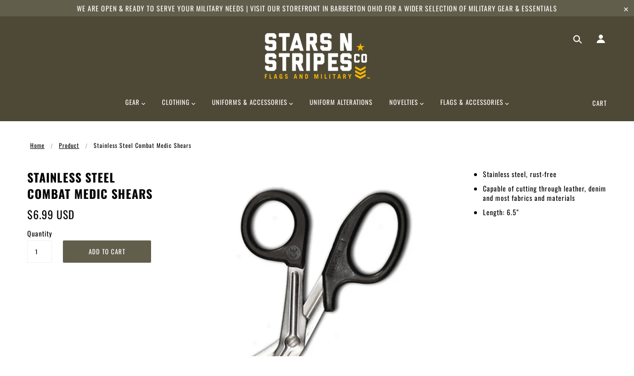

--- FILE ---
content_type: text/plain; charset=utf-8
request_url: https://d-ipv6.mmapiws.com/ant_squire
body_size: 155
content:
starsnstripesco.com;019ad503-6cb1-7914-816f-c748fe75f389:2df85875de041a45c191175c791e89bc63b6f737

--- FILE ---
content_type: text/javascript
request_url: https://starsnstripesco.com/cdn/shop/t/7/assets/theme.min.js?v=176075196693791079221534809317
body_size: 44077
content:
/*! VelocityJS.org (1.5.0). (C) 2014 Julian Shapiro. MIT @license: en.wikipedia.org/wiki/MIT_License */
/*! VelocityJS.org jQuery Shim (1.0.1). (C) 2014 The jQuery Foundation. MIT @license: en.wikipedia.org/wiki/MIT_License. */
!function(e){"use strict";function t(e){var t=e.length,n=i.type(e);return"function"!==n&&!i.isWindow(e)&&(!(1!==e.nodeType||!t)||"array"===n||0===t||"number"==typeof t&&t>0&&t-1 in e)}if(!e.jQuery){var i=function(e,t){return new i.fn.init(e,t)};i.isWindow=function(e){return e&&e===e.window},i.type=function(e){return e?"object"==typeof e||"function"==typeof e?o[a.call(e)]||"object":typeof e:e+""},i.isArray=Array.isArray||function(e){return"array"===i.type(e)},i.isPlainObject=function(e){var t;if(!e||"object"!==i.type(e)||e.nodeType||i.isWindow(e))return!1;try{if(e.constructor&&!r.call(e,"constructor")&&!r.call(e.constructor.prototype,"isPrototypeOf"))return!1}catch(e){return!1}for(t in e);return void 0===t||r.call(e,t)},i.each=function(e,i,n){var o=0,r=e.length,a=t(e);if(n){if(a)for(;o<r&&!1!==i.apply(e[o],n);o++);else for(o in e)if(e.hasOwnProperty(o)&&!1===i.apply(e[o],n))break}else if(a)for(;o<r&&!1!==i.call(e[o],o,e[o]);o++);else for(o in e)if(e.hasOwnProperty(o)&&!1===i.call(e[o],o,e[o]))break;return e},i.data=function(e,t,o){if(void 0===o){var r=e[i.expando],a=r&&n[r];if(void 0===t)return a;if(a&&t in a)return a[t]}else if(void 0!==t){var s=e[i.expando]||(e[i.expando]=++i.uuid);return n[s]=n[s]||{},n[s][t]=o,o}},i.removeData=function(e,t){var o=e[i.expando],r=o&&n[o];r&&(t?i.each(t,function(e,t){delete r[t]}):delete n[o])},i.extend=function(){var e,t,n,o,r,a,s=arguments[0]||{},l=1,c=arguments.length,u=!1;for("boolean"==typeof s&&(u=s,s=arguments[l]||{},l++),"object"!=typeof s&&"function"!==i.type(s)&&(s={}),l===c&&(s=this,l--);l<c;l++)if(r=arguments[l])for(o in r)r.hasOwnProperty(o)&&(e=s[o],n=r[o],s!==n&&(u&&n&&(i.isPlainObject(n)||(t=i.isArray(n)))?(t?(t=!1,a=e&&i.isArray(e)?e:[]):a=e&&i.isPlainObject(e)?e:{},s[o]=i.extend(u,a,n)):void 0!==n&&(s[o]=n)));return s},i.queue=function(e,n,o){if(e){n=(n||"fx")+"queue";var r=i.data(e,n);return o?(!r||i.isArray(o)?r=i.data(e,n,function(e,i){var n=[];return e&&(t(Object(e))?function(e,t){for(var i=+t.length,n=0,o=e.length;n<i;)e[o++]=t[n++];if(i!==i)for(;void 0!==t[n];)e[o++]=t[n++];e.length=o}(n,"string"==typeof e?[e]:e):[].push.call(n,e)),n}(o)):r.push(o),r):r||[]}},i.dequeue=function(e,t){i.each(e.nodeType?[e]:e,function(e,n){t=t||"fx";var o=i.queue(n,t),r=o.shift();"inprogress"===r&&(r=o.shift()),r&&("fx"===t&&o.unshift("inprogress"),r.call(n,function(){i.dequeue(n,t)}))})},i.fn=i.prototype={init:function(e){if(e.nodeType)return this[0]=e,this;throw new Error("Not a DOM node.")},offset:function(){var t=this[0].getBoundingClientRect?this[0].getBoundingClientRect():{top:0,left:0};return{top:t.top+(e.pageYOffset||document.scrollTop||0)-(document.clientTop||0),left:t.left+(e.pageXOffset||document.scrollLeft||0)-(document.clientLeft||0)}},position:function(){var e=this[0],t=function(e){for(var t=e.offsetParent;t&&"html"!==t.nodeName.toLowerCase()&&t.style&&"static"===t.style.position;)t=t.offsetParent;return t||document}(e),n=this.offset(),o=/^(?:body|html)$/i.test(t.nodeName)?{top:0,left:0}:i(t).offset();return n.top-=parseFloat(e.style.marginTop)||0,n.left-=parseFloat(e.style.marginLeft)||0,t.style&&(o.top+=parseFloat(t.style.borderTopWidth)||0,o.left+=parseFloat(t.style.borderLeftWidth)||0),{top:n.top-o.top,left:n.left-o.left}}};var n={};i.expando="velocity"+(new Date).getTime(),i.uuid=0;for(var o={},r=o.hasOwnProperty,a=o.toString,s="Boolean Number String Function Array Date RegExp Object Error".split(" "),l=0;l<s.length;l++)o["[object "+s[l]+"]"]=s[l].toLowerCase();i.fn.init.prototype=i.fn,e.Velocity={Utilities:i}}}(window),function(e){"use strict";"object"==typeof module&&"object"==typeof module.exports?module.exports=e():"function"==typeof define&&define.amd?define(e):e()}(function(){"use strict";return function(e,t,i,n){/* Array compacting. Copyright Lo-Dash. MIT License: https://github.com/lodash/lodash/blob/master/LICENSE.txt */
function o(e){for(var t=-1,i=e?e.length:0,n=[];++t<i;){var o=e[t];o&&n.push(o)}return n}function r(e){return b.isWrapped(e)?e=y.call(e):b.isNode(e)&&(e=[e]),e}function a(e){var t=f.data(e,"velocity");return null===t?n:t}function s(e,t){var i=a(e);i&&i.delayTimer&&!i.delayPaused&&(i.delayRemaining=i.delay-t+i.delayBegin,i.delayPaused=!0,clearTimeout(i.delayTimer.setTimeout))}function l(e,t){var i=a(e);i&&i.delayTimer&&i.delayPaused&&(i.delayPaused=!1,i.delayTimer.setTimeout=setTimeout(i.delayTimer.next,i.delayRemaining))}function c(e){return function(t){return Math.round(t*e)*(1/e)}}/* Bezier curve function generator. Copyright Gaetan Renaudeau. MIT License: http://en.wikipedia.org/wiki/MIT_License */
function u(e,i,n,o){function r(e,t){return 1-3*t+3*e}function a(e,t){return 3*t-6*e}function s(e){return 3*e}function l(e,t,i){return((r(t,i)*e+a(t,i))*e+s(t))*e}function c(e,t,i){return 3*r(t,i)*e*e+2*a(t,i)*e+s(t)}function u(t,i){for(var o=0;o<m;++o){var r=c(i,e,n);if(0===r)return i;i-=(l(i,e,n)-t)/r}return i}function d(){for(var t=0;t<w;++t)k[t]=l(t*b,e,n)}function p(t,i,o){var r,a,s=0;do{a=i+(o-i)/2,r=l(a,e,n)-t,r>0?o=a:i=a}while(Math.abs(r)>v&&++s<y);return a}function h(t){for(var i=0,o=1,r=w-1;o!==r&&k[o]<=t;++o)i+=b;--o;var a=(t-k[o])/(k[o+1]-k[o]),s=i+a*b,l=c(s,e,n);return l>=g?u(t,s):0===l?s:p(t,i,i+b)}function f(){C=!0,e===i&&n===o||d()}var m=4,g=.001,v=1e-7,y=10,w=11,b=1/(w-1),_="Float32Array"in t;if(4!==arguments.length)return!1;for(var x=0;x<4;++x)if("number"!=typeof arguments[x]||isNaN(arguments[x])||!isFinite(arguments[x]))return!1;e=Math.min(e,1),n=Math.min(n,1),e=Math.max(e,0),n=Math.max(n,0);var k=_?new Float32Array(w):new Array(w),C=!1,S=function(t){return C||f(),e===i&&n===o?t:0===t?0:1===t?1:l(h(t),i,o)};S.getControlPoints=function(){return[{x:e,y:i},{x:n,y:o}]};var $="generateBezier("+[e,i,n,o]+")";return S.toString=function(){return $},S}function d(e,t){var i=e;return b.isString(e)?C.Easings[e]||(i=!1):i=b.isArray(e)&&1===e.length?c.apply(null,e):b.isArray(e)&&2===e.length?S.apply(null,e.concat([t])):!(!b.isArray(e)||4!==e.length)&&u.apply(null,e),!1===i&&(i=C.Easings[C.defaults.easing]?C.defaults.easing:k),i}function p(e){if(e){var t=C.timestamp&&!0!==e?e:v.now(),i=C.State.calls.length;i>1e4&&(C.State.calls=o(C.State.calls),i=C.State.calls.length);for(var r=0;r<i;r++)if(C.State.calls[r]){var s=C.State.calls[r],l=s[0],c=s[2],u=s[3],d=!!u,g=null,y=s[5],w=s[6];if(u||(u=C.State.calls[r][3]=t-16),y){if(!0!==y.resume)continue;u=s[3]=Math.round(t-w-16),s[5]=null}w=s[6]=t-u;for(var _=Math.min(w/c.duration,1),x=0,k=l.length;x<k;x++){var S=l[x],T=S.element;if(a(T)){var P=!1;if(c.display!==n&&null!==c.display&&"none"!==c.display){if("flex"===c.display){var L=["-webkit-box","-moz-box","-ms-flexbox","-webkit-flex"];f.each(L,function(e,t){$.setPropertyValue(T,"display",t)})}$.setPropertyValue(T,"display",c.display)}c.visibility!==n&&"hidden"!==c.visibility&&$.setPropertyValue(T,"visibility",c.visibility);for(var z in S)if(S.hasOwnProperty(z)&&"element"!==z){var A,M=S[z],V=b.isString(M.easing)?C.Easings[M.easing]:M.easing;if(b.isString(M.pattern)){var H=1===_?function(e,t,i){var n=M.endValue[t];return i?Math.round(n):n}:function(e,t,i){var n=M.startValue[t],o=M.endValue[t]-n,r=n+o*V(_,c,o);return i?Math.round(r):r};A=M.pattern.replace(/{(\d+)(!)?}/g,H)}else if(1===_)A=M.endValue;else{var F=M.endValue-M.startValue;A=M.startValue+F*V(_,c,F)}if(!d&&A===M.currentValue)continue;if(M.currentValue=A,"tween"===z)g=A;else{var O;if($.Hooks.registered[z]){O=$.Hooks.getRoot(z);var j=a(T).rootPropertyValueCache[O];j&&(M.rootPropertyValue=j)}var N=$.setPropertyValue(T,z,M.currentValue+(m<9&&0===parseFloat(A)?"":M.unitType),M.rootPropertyValue,M.scrollData);$.Hooks.registered[z]&&($.Normalizations.registered[O]?a(T).rootPropertyValueCache[O]=$.Normalizations.registered[O]("extract",null,N[1]):a(T).rootPropertyValueCache[O]=N[1]),"transform"===N[0]&&(P=!0)}}c.mobileHA&&a(T).transformCache.translate3d===n&&(a(T).transformCache.translate3d="(0px, 0px, 0px)",P=!0),P&&$.flushTransformCache(T)}}c.display!==n&&"none"!==c.display&&(C.State.calls[r][2].display=!1),c.visibility!==n&&"hidden"!==c.visibility&&(C.State.calls[r][2].visibility=!1),c.progress&&c.progress.call(s[1],s[1],_,Math.max(0,u+c.duration-t),u,g),1===_&&h(r)}}C.State.isTicking&&I(p)}function h(e,t){if(!C.State.calls[e])return!1;for(var i=C.State.calls[e][0],o=C.State.calls[e][1],r=C.State.calls[e][2],s=C.State.calls[e][4],l=!1,c=0,u=i.length;c<u;c++){var d=i[c].element;t||r.loop||("none"===r.display&&$.setPropertyValue(d,"display",r.display),"hidden"===r.visibility&&$.setPropertyValue(d,"visibility",r.visibility));var p=a(d);if(!0!==r.loop&&(f.queue(d)[1]===n||!/\.velocityQueueEntryFlag/i.test(f.queue(d)[1]))&&p){p.isAnimating=!1,p.rootPropertyValueCache={};var h=!1;f.each($.Lists.transforms3D,function(e,t){var i=/^scale/.test(t)?1:0,o=p.transformCache[t];p.transformCache[t]!==n&&new RegExp("^\\("+i+"[^.]").test(o)&&(h=!0,delete p.transformCache[t])}),r.mobileHA&&(h=!0,delete p.transformCache.translate3d),h&&$.flushTransformCache(d),$.Values.removeClass(d,"velocity-animating")}if(!t&&r.complete&&!r.loop&&c===u-1)try{r.complete.call(o,o)}catch(e){setTimeout(function(){throw e},1)}s&&!0!==r.loop&&s(o),p&&!0===r.loop&&!t&&(f.each(p.tweensContainer,function(e,t){if(/^rotate/.test(e)&&(parseFloat(t.startValue)-parseFloat(t.endValue))%360==0){var i=t.startValue;t.startValue=t.endValue,t.endValue=i}/^backgroundPosition/.test(e)&&100===parseFloat(t.endValue)&&"%"===t.unitType&&(t.endValue=0,t.startValue=100)}),C(d,"reverse",{loop:!0,delay:r.delay})),!1!==r.queue&&f.dequeue(d,r.queue)}C.State.calls[e]=!1;for(var m=0,g=C.State.calls.length;m<g;m++)if(!1!==C.State.calls[m]){l=!0;break}!1===l&&(C.State.isTicking=!1,delete C.State.calls,C.State.calls=[])}var f,m=function(){if(i.documentMode)return i.documentMode;for(var e=7;e>4;e--){var t=i.createElement("div");if(t.innerHTML="\x3c!--[if IE "+e+"]><span></span><![endif]--\x3e",t.getElementsByTagName("span").length)return t=null,e}return n}(),g=function(){var e=0;return t.webkitRequestAnimationFrame||t.mozRequestAnimationFrame||function(t){var i,n=(new Date).getTime();/* Technique by Erik Moller. MIT license: https://gist.github.com/paulirish/1579671 */
return i=Math.max(0,16-(n-e)),e=n+i,setTimeout(function(){t(n+i)},i)}}(),v=function(){var e=t.performance||{};if("function"!=typeof e.now){var i=e.timing&&e.timing.navigationStart?e.timing.navigationStart:(new Date).getTime();e.now=function(){return(new Date).getTime()-i}}return e}(),y=function(){var e=Array.prototype.slice;try{return e.call(i.documentElement),e}catch(t){return function(t,i){var n=this.length;if("number"!=typeof t&&(t=0),"number"!=typeof i&&(i=n),this.slice)return e.call(this,t,i);var o,r=[],a=t>=0?t:Math.max(0,n+t),s=i<0?n+i:Math.min(i,n),l=s-a;if(l>0)if(r=new Array(l),this.charAt)for(o=0;o<l;o++)r[o]=this.charAt(a+o);else for(o=0;o<l;o++)r[o]=this[a+o];return r}}}(),w=function(){return Array.prototype.includes?function(e,t){return e.includes(t)}:Array.prototype.indexOf?function(e,t){return e.indexOf(t)>=0}:function(e,t){for(var i=0;i<e.length;i++)if(e[i]===t)return!0;return!1}},b={isNumber:function(e){return"number"==typeof e},isString:function(e){return"string"==typeof e},isArray:Array.isArray||function(e){return"[object Array]"===Object.prototype.toString.call(e)},isFunction:function(e){return"[object Function]"===Object.prototype.toString.call(e)},isNode:function(e){return e&&e.nodeType},isWrapped:function(e){return e&&e!==t&&b.isNumber(e.length)&&!b.isString(e)&&!b.isFunction(e)&&!b.isNode(e)&&(0===e.length||b.isNode(e[0]))},isSVG:function(e){return t.SVGElement&&e instanceof t.SVGElement},isEmptyObject:function(e){for(var t in e)if(e.hasOwnProperty(t))return!1;return!0}},_=!1;if(e.fn&&e.fn.jquery?(f=e,_=!0):f=t.Velocity.Utilities,m<=8&&!_)throw new Error("Velocity: IE8 and below require jQuery to be loaded before Velocity.");if(m<=7)return void(jQuery.fn.velocity=jQuery.fn.animate);var x=400,k="swing",C={State:{isMobile:/Android|webOS|iPhone|iPad|iPod|BlackBerry|IEMobile|Opera Mini/i.test(navigator.userAgent),isAndroid:/Android/i.test(navigator.userAgent),isGingerbread:/Android 2\.3\.[3-7]/i.test(navigator.userAgent),isChrome:t.chrome,isFirefox:/Firefox/i.test(navigator.userAgent),prefixElement:i.createElement("div"),prefixMatches:{},scrollAnchor:null,scrollPropertyLeft:null,scrollPropertyTop:null,isTicking:!1,calls:[],delayedElements:{count:0}},CSS:{},Utilities:f,Redirects:{},Easings:{},Promise:t.Promise,defaults:{queue:"",duration:x,easing:k,begin:n,complete:n,progress:n,display:n,visibility:n,loop:!1,delay:!1,mobileHA:!0,_cacheValues:!0,promiseRejectEmpty:!0},init:function(e){f.data(e,"velocity",{isSVG:b.isSVG(e),isAnimating:!1,computedStyle:null,tweensContainer:null,rootPropertyValueCache:{},transformCache:{}})},hook:null,mock:!1,version:{major:1,minor:5,patch:0},debug:!1,timestamp:!0,pauseAll:function(e){var t=(new Date).getTime();f.each(C.State.calls,function(t,i){if(i){if(e!==n&&(i[2].queue!==e||!1===i[2].queue))return!0;i[5]={resume:!1}}}),f.each(C.State.delayedElements,function(e,i){i&&s(i,t)})},resumeAll:function(e){var t=(new Date).getTime();f.each(C.State.calls,function(t,i){if(i){if(e!==n&&(i[2].queue!==e||!1===i[2].queue))return!0;i[5]&&(i[5].resume=!0)}}),f.each(C.State.delayedElements,function(e,i){i&&l(i,t)})}};t.pageYOffset!==n?(C.State.scrollAnchor=t,C.State.scrollPropertyLeft="pageXOffset",C.State.scrollPropertyTop="pageYOffset"):(C.State.scrollAnchor=i.documentElement||i.body.parentNode||i.body,C.State.scrollPropertyLeft="scrollLeft",C.State.scrollPropertyTop="scrollTop");/* Runge-Kutta spring physics function generator. Adapted from Framer.js, copyright Koen Bok. MIT License: http://en.wikipedia.org/wiki/MIT_License */
/* Given a tension, friction, and duration, a simulation at 60FPS will first run without a defined duration in order to calculate the full path. A second pass
		 then adjusts the time delta -- using the relation between actual time and duration -- to calculate the path for the duration-constrained animation. */
var S=function(){function e(e){return-e.tension*e.x-e.friction*e.v}function t(t,i,n){var o={x:t.x+n.dx*i,v:t.v+n.dv*i,tension:t.tension,friction:t.friction};return{dx:o.v,dv:e(o)}}function i(i,n){var o={dx:i.v,dv:e(i)},r=t(i,.5*n,o),a=t(i,.5*n,r),s=t(i,n,a),l=1/6*(o.dx+2*(r.dx+a.dx)+s.dx),c=1/6*(o.dv+2*(r.dv+a.dv)+s.dv);return i.x=i.x+l*n,i.v=i.v+c*n,i}return function e(t,n,o){var r,a,s,l={x:-1,v:0,tension:null,friction:null},c=[0],u=0;for(t=parseFloat(t)||500,n=parseFloat(n)||20,o=o||null,l.tension=t,l.friction=n,r=null!==o,r?(u=e(t,n),a=u/o*.016):a=.016;s=i(s||l,a),c.push(1+s.x),u+=16,Math.abs(s.x)>1e-4&&Math.abs(s.v)>1e-4;);return r?function(e){return c[e*(c.length-1)|0]}:u}}();C.Easings={linear:function(e){return e},swing:function(e){return.5-Math.cos(e*Math.PI)/2},spring:function(e){return 1-Math.cos(4.5*e*Math.PI)*Math.exp(6*-e)}},f.each([["ease",[.25,.1,.25,1]],["ease-in",[.42,0,1,1]],["ease-out",[0,0,.58,1]],["ease-in-out",[.42,0,.58,1]],["easeInSine",[.47,0,.745,.715]],["easeOutSine",[.39,.575,.565,1]],["easeInOutSine",[.445,.05,.55,.95]],["easeInQuad",[.55,.085,.68,.53]],["easeOutQuad",[.25,.46,.45,.94]],["easeInOutQuad",[.455,.03,.515,.955]],["easeInCubic",[.55,.055,.675,.19]],["easeOutCubic",[.215,.61,.355,1]],["easeInOutCubic",[.645,.045,.355,1]],["easeInQuart",[.895,.03,.685,.22]],["easeOutQuart",[.165,.84,.44,1]],["easeInOutQuart",[.77,0,.175,1]],["easeInQuint",[.755,.05,.855,.06]],["easeOutQuint",[.23,1,.32,1]],["easeInOutQuint",[.86,0,.07,1]],["easeInExpo",[.95,.05,.795,.035]],["easeOutExpo",[.19,1,.22,1]],["easeInOutExpo",[1,0,0,1]],["easeInCirc",[.6,.04,.98,.335]],["easeOutCirc",[.075,.82,.165,1]],["easeInOutCirc",[.785,.135,.15,.86]]],function(e,t){C.Easings[t[0]]=u.apply(null,t[1])});var $=C.CSS={RegEx:{isHex:/^#([A-f\d]{3}){1,2}$/i,valueUnwrap:/^[A-z]+\((.*)\)$/i,wrappedValueAlreadyExtracted:/[0-9.]+ [0-9.]+ [0-9.]+( [0-9.]+)?/,valueSplit:/([A-z]+\(.+\))|(([A-z0-9#-.]+?)(?=\s|$))/gi},Lists:{colors:["fill","stroke","stopColor","color","backgroundColor","borderColor","borderTopColor","borderRightColor","borderBottomColor","borderLeftColor","outlineColor"],transformsBase:["translateX","translateY","scale","scaleX","scaleY","skewX","skewY","rotateZ"],transforms3D:["transformPerspective","translateZ","scaleZ","rotateX","rotateY"],units:["%","em","ex","ch","rem","vw","vh","vmin","vmax","cm","mm","Q","in","pc","pt","px","deg","grad","rad","turn","s","ms"],colorNames:{aliceblue:"240,248,255",antiquewhite:"250,235,215",aquamarine:"127,255,212",aqua:"0,255,255",azure:"240,255,255",beige:"245,245,220",bisque:"255,228,196",black:"0,0,0",blanchedalmond:"255,235,205",blueviolet:"138,43,226",blue:"0,0,255",brown:"165,42,42",burlywood:"222,184,135",cadetblue:"95,158,160",chartreuse:"127,255,0",chocolate:"210,105,30",coral:"255,127,80",cornflowerblue:"100,149,237",cornsilk:"255,248,220",crimson:"220,20,60",cyan:"0,255,255",darkblue:"0,0,139",darkcyan:"0,139,139",darkgoldenrod:"184,134,11",darkgray:"169,169,169",darkgrey:"169,169,169",darkgreen:"0,100,0",darkkhaki:"189,183,107",darkmagenta:"139,0,139",darkolivegreen:"85,107,47",darkorange:"255,140,0",darkorchid:"153,50,204",darkred:"139,0,0",darksalmon:"233,150,122",darkseagreen:"143,188,143",darkslateblue:"72,61,139",darkslategray:"47,79,79",darkturquoise:"0,206,209",darkviolet:"148,0,211",deeppink:"255,20,147",deepskyblue:"0,191,255",dimgray:"105,105,105",dimgrey:"105,105,105",dodgerblue:"30,144,255",firebrick:"178,34,34",floralwhite:"255,250,240",forestgreen:"34,139,34",fuchsia:"255,0,255",gainsboro:"220,220,220",ghostwhite:"248,248,255",gold:"255,215,0",goldenrod:"218,165,32",gray:"128,128,128",grey:"128,128,128",greenyellow:"173,255,47",green:"0,128,0",honeydew:"240,255,240",hotpink:"255,105,180",indianred:"205,92,92",indigo:"75,0,130",ivory:"255,255,240",khaki:"240,230,140",lavenderblush:"255,240,245",lavender:"230,230,250",lawngreen:"124,252,0",lemonchiffon:"255,250,205",lightblue:"173,216,230",lightcoral:"240,128,128",lightcyan:"224,255,255",lightgoldenrodyellow:"250,250,210",lightgray:"211,211,211",lightgrey:"211,211,211",lightgreen:"144,238,144",lightpink:"255,182,193",lightsalmon:"255,160,122",lightseagreen:"32,178,170",lightskyblue:"135,206,250",lightslategray:"119,136,153",lightsteelblue:"176,196,222",lightyellow:"255,255,224",limegreen:"50,205,50",lime:"0,255,0",linen:"250,240,230",magenta:"255,0,255",maroon:"128,0,0",mediumaquamarine:"102,205,170",mediumblue:"0,0,205",mediumorchid:"186,85,211",mediumpurple:"147,112,219",mediumseagreen:"60,179,113",mediumslateblue:"123,104,238",mediumspringgreen:"0,250,154",mediumturquoise:"72,209,204",mediumvioletred:"199,21,133",midnightblue:"25,25,112",mintcream:"245,255,250",mistyrose:"255,228,225",moccasin:"255,228,181",navajowhite:"255,222,173",navy:"0,0,128",oldlace:"253,245,230",olivedrab:"107,142,35",olive:"128,128,0",orangered:"255,69,0",orange:"255,165,0",orchid:"218,112,214",palegoldenrod:"238,232,170",palegreen:"152,251,152",paleturquoise:"175,238,238",palevioletred:"219,112,147",papayawhip:"255,239,213",peachpuff:"255,218,185",peru:"205,133,63",pink:"255,192,203",plum:"221,160,221",powderblue:"176,224,230",purple:"128,0,128",red:"255,0,0",rosybrown:"188,143,143",royalblue:"65,105,225",saddlebrown:"139,69,19",salmon:"250,128,114",sandybrown:"244,164,96",seagreen:"46,139,87",seashell:"255,245,238",sienna:"160,82,45",silver:"192,192,192",skyblue:"135,206,235",slateblue:"106,90,205",slategray:"112,128,144",snow:"255,250,250",springgreen:"0,255,127",steelblue:"70,130,180",tan:"210,180,140",teal:"0,128,128",thistle:"216,191,216",tomato:"255,99,71",turquoise:"64,224,208",violet:"238,130,238",wheat:"245,222,179",whitesmoke:"245,245,245",white:"255,255,255",yellowgreen:"154,205,50",yellow:"255,255,0"}},Hooks:{templates:{textShadow:["Color X Y Blur","black 0px 0px 0px"],boxShadow:["Color X Y Blur Spread","black 0px 0px 0px 0px"],clip:["Top Right Bottom Left","0px 0px 0px 0px"],backgroundPosition:["X Y","0% 0%"],transformOrigin:["X Y Z","50% 50% 0px"],perspectiveOrigin:["X Y","50% 50%"]},registered:{},register:function(){for(var e=0;e<$.Lists.colors.length;e++){var t="color"===$.Lists.colors[e]?"0 0 0 1":"255 255 255 1";$.Hooks.templates[$.Lists.colors[e]]=["Red Green Blue Alpha",t]}var i,n,o;if(m)for(i in $.Hooks.templates)if($.Hooks.templates.hasOwnProperty(i)){n=$.Hooks.templates[i],o=n[0].split(" ");var r=n[1].match($.RegEx.valueSplit);"Color"===o[0]&&(o.push(o.shift()),r.push(r.shift()),$.Hooks.templates[i]=[o.join(" "),r.join(" ")])}for(i in $.Hooks.templates)if($.Hooks.templates.hasOwnProperty(i)){n=$.Hooks.templates[i],o=n[0].split(" ");for(var a in o)if(o.hasOwnProperty(a)){var s=i+o[a],l=a;$.Hooks.registered[s]=[i,l]}}},getRoot:function(e){var t=$.Hooks.registered[e];return t?t[0]:e},getUnit:function(e,t){var i=(e.substr(t||0,5).match(/^[a-z%]+/)||[])[0]||"";return i&&w($.Lists.units,i)?i:""},fixColors:function(e){return e.replace(/(rgba?\(\s*)?(\b[a-z]+\b)/g,function(e,t,i){return $.Lists.colorNames.hasOwnProperty(i)?(t||"rgba(")+$.Lists.colorNames[i]+(t?"":",1)"):t+i})},cleanRootPropertyValue:function(e,t){return $.RegEx.valueUnwrap.test(t)&&(t=t.match($.RegEx.valueUnwrap)[1]),$.Values.isCSSNullValue(t)&&(t=$.Hooks.templates[e][1]),t},extractValue:function(e,t){var i=$.Hooks.registered[e];if(i){var n=i[0],o=i[1];return t=$.Hooks.cleanRootPropertyValue(n,t),t.toString().match($.RegEx.valueSplit)[o]}return t},injectValue:function(e,t,i){var n=$.Hooks.registered[e];if(n){var o,r=n[0],a=n[1];return i=$.Hooks.cleanRootPropertyValue(r,i),o=i.toString().match($.RegEx.valueSplit),o[a]=t,o.join(" ")}return i}},Normalizations:{registered:{clip:function(e,t,i){switch(e){case"name":return"clip";case"extract":var n;return $.RegEx.wrappedValueAlreadyExtracted.test(i)?n=i:(n=i.toString().match($.RegEx.valueUnwrap),n=n?n[1].replace(/,(\s+)?/g," "):i),n;case"inject":return"rect("+i+")"}},blur:function(e,t,i){switch(e){case"name":return C.State.isFirefox?"filter":"-webkit-filter";case"extract":var n=parseFloat(i);if(!n&&0!==n){var o=i.toString().match(/blur\(([0-9]+[A-z]+)\)/i);n=o?o[1]:0}return n;case"inject":return parseFloat(i)?"blur("+i+")":"none"}},opacity:function(e,t,i){if(m<=8)switch(e){case"name":return"filter";case"extract":var n=i.toString().match(/alpha\(opacity=(.*)\)/i);return i=n?n[1]/100:1;case"inject":return t.style.zoom=1,parseFloat(i)>=1?"":"alpha(opacity="+parseInt(100*parseFloat(i),10)+")"}else switch(e){case"name":return"opacity";case"extract":case"inject":return i}}},register:function(){function e(e,t,i){if("border-box"===$.getPropertyValue(t,"boxSizing").toString().toLowerCase()===(i||!1)){var n,o,r=0,a="width"===e?["Left","Right"]:["Top","Bottom"],s=["padding"+a[0],"padding"+a[1],"border"+a[0]+"Width","border"+a[1]+"Width"];for(n=0;n<s.length;n++)o=parseFloat($.getPropertyValue(t,s[n])),isNaN(o)||(r+=o);return i?-r:r}return 0}function t(t,i){return function(n,o,r){switch(n){case"name":return t;case"extract":return parseFloat(r)+e(t,o,i);case"inject":return parseFloat(r)-e(t,o,i)+"px"}}}m&&!(m>9)||C.State.isGingerbread||($.Lists.transformsBase=$.Lists.transformsBase.concat($.Lists.transforms3D));for(var i=0;i<$.Lists.transformsBase.length;i++)!function(){var e=$.Lists.transformsBase[i];$.Normalizations.registered[e]=function(t,i,o){switch(t){case"name":return"transform";case"extract":return a(i)===n||a(i).transformCache[e]===n?/^scale/i.test(e)?1:0:a(i).transformCache[e].replace(/[()]/g,"");case"inject":var r=!1;switch(e.substr(0,e.length-1)){case"translate":r=!/(%|px|em|rem|vw|vh|\d)$/i.test(o);break;case"scal":case"scale":C.State.isAndroid&&a(i).transformCache[e]===n&&o<1&&(o=1),r=!/(\d)$/i.test(o);break;case"skew":case"rotate":r=!/(deg|\d)$/i.test(o)}return r||(a(i).transformCache[e]="("+o+")"),a(i).transformCache[e]}}}();for(var o=0;o<$.Lists.colors.length;o++)!function(){var e=$.Lists.colors[o];$.Normalizations.registered[e]=function(t,i,o){switch(t){case"name":return e;case"extract":var r;if($.RegEx.wrappedValueAlreadyExtracted.test(o))r=o;else{var a,s={black:"rgb(0, 0, 0)",blue:"rgb(0, 0, 255)",gray:"rgb(128, 128, 128)",green:"rgb(0, 128, 0)",red:"rgb(255, 0, 0)",white:"rgb(255, 255, 255)"};/^[A-z]+$/i.test(o)?a=s[o]!==n?s[o]:s.black:$.RegEx.isHex.test(o)?a="rgb("+$.Values.hexToRgb(o).join(" ")+")":/^rgba?\(/i.test(o)||(a=s.black),r=(a||o).toString().match($.RegEx.valueUnwrap)[1].replace(/,(\s+)?/g," ")}return(!m||m>8)&&3===r.split(" ").length&&(r+=" 1"),r;case"inject":return/^rgb/.test(o)?o:(m<=8?4===o.split(" ").length&&(o=o.split(/\s+/).slice(0,3).join(" ")):3===o.split(" ").length&&(o+=" 1"),(m<=8?"rgb":"rgba")+"("+o.replace(/\s+/g,",").replace(/\.(\d)+(?=,)/g,"")+")")}}}();$.Normalizations.registered.innerWidth=t("width",!0),$.Normalizations.registered.innerHeight=t("height",!0),$.Normalizations.registered.outerWidth=t("width"),$.Normalizations.registered.outerHeight=t("height")}},Names:{camelCase:function(e){return e.replace(/-(\w)/g,function(e,t){return t.toUpperCase()})},SVGAttribute:function(e){var t="width|height|x|y|cx|cy|r|rx|ry|x1|x2|y1|y2";return(m||C.State.isAndroid&&!C.State.isChrome)&&(t+="|transform"),new RegExp("^("+t+")$","i").test(e)},prefixCheck:function(e){if(C.State.prefixMatches[e])return[C.State.prefixMatches[e],!0];for(var t=["","Webkit","Moz","ms","O"],i=0,n=t.length;i<n;i++){var o;if(o=0===i?e:t[i]+e.replace(/^\w/,function(e){return e.toUpperCase()}),b.isString(C.State.prefixElement.style[o]))return C.State.prefixMatches[e]=o,[o,!0]}return[e,!1]}},Values:{/* Hex to RGB conversion. Copyright Tim Down: http://stackoverflow.com/questions/5623838/rgb-to-hex-and-hex-to-rgb */
hexToRgb:function(e){var t,i=/^#?([a-f\d])([a-f\d])([a-f\d])$/i,n=/^#?([a-f\d]{2})([a-f\d]{2})([a-f\d]{2})$/i;return e=e.replace(i,function(e,t,i,n){return t+t+i+i+n+n}),t=n.exec(e),t?[parseInt(t[1],16),parseInt(t[2],16),parseInt(t[3],16)]:[0,0,0]},isCSSNullValue:function(e){return!e||/^(none|auto|transparent|(rgba\(0, ?0, ?0, ?0\)))$/i.test(e)},getUnitType:function(e){return/^(rotate|skew)/i.test(e)?"deg":/(^(scale|scaleX|scaleY|scaleZ|alpha|flexGrow|flexHeight|zIndex|fontWeight)$)|((opacity|red|green|blue|alpha)$)/i.test(e)?"":"px"},getDisplayType:function(e){var t=e&&e.tagName.toString().toLowerCase();return/^(b|big|i|small|tt|abbr|acronym|cite|code|dfn|em|kbd|strong|samp|var|a|bdo|br|img|map|object|q|script|span|sub|sup|button|input|label|select|textarea)$/i.test(t)?"inline":/^(li)$/i.test(t)?"list-item":/^(tr)$/i.test(t)?"table-row":/^(table)$/i.test(t)?"table":/^(tbody)$/i.test(t)?"table-row-group":"block"},addClass:function(e,t){if(e)if(e.classList)e.classList.add(t);else if(b.isString(e.className))e.className+=(e.className.length?" ":"")+t;else{var i=e.getAttribute(m<=7?"className":"class")||"";e.setAttribute("class",i+(i?" ":"")+t)}},removeClass:function(e,t){if(e)if(e.classList)e.classList.remove(t);else if(b.isString(e.className))e.className=e.className.toString().replace(new RegExp("(^|\\s)"+t.split(" ").join("|")+"(\\s|$)","gi")," ");else{var i=e.getAttribute(m<=7?"className":"class")||"";e.setAttribute("class",i.replace(new RegExp("(^|s)"+t.split(" ").join("|")+"(s|$)","gi")," "))}}},getPropertyValue:function(e,i,o,r){function s(e,i){var o=0;if(m<=8)o=f.css(e,i);else{var l=!1;/^(width|height)$/.test(i)&&0===$.getPropertyValue(e,"display")&&(l=!0,$.setPropertyValue(e,"display",$.Values.getDisplayType(e)));var c=function(){l&&$.setPropertyValue(e,"display","none")};if(!r){if("height"===i&&"border-box"!==$.getPropertyValue(e,"boxSizing").toString().toLowerCase()){var u=e.offsetHeight-(parseFloat($.getPropertyValue(e,"borderTopWidth"))||0)-(parseFloat($.getPropertyValue(e,"borderBottomWidth"))||0)-(parseFloat($.getPropertyValue(e,"paddingTop"))||0)-(parseFloat($.getPropertyValue(e,"paddingBottom"))||0);return c(),u}if("width"===i&&"border-box"!==$.getPropertyValue(e,"boxSizing").toString().toLowerCase()){var d=e.offsetWidth-(parseFloat($.getPropertyValue(e,"borderLeftWidth"))||0)-(parseFloat($.getPropertyValue(e,"borderRightWidth"))||0)-(parseFloat($.getPropertyValue(e,"paddingLeft"))||0)-(parseFloat($.getPropertyValue(e,"paddingRight"))||0);return c(),d}}var p;p=a(e)===n?t.getComputedStyle(e,null):a(e).computedStyle?a(e).computedStyle:a(e).computedStyle=t.getComputedStyle(e,null),"borderColor"===i&&(i="borderTopColor"),o=9===m&&"filter"===i?p.getPropertyValue(i):p[i],""!==o&&null!==o||(o=e.style[i]),c()}if("auto"===o&&/^(top|right|bottom|left)$/i.test(i)){var h=s(e,"position");("fixed"===h||"absolute"===h&&/top|left/i.test(i))&&(o=f(e).position()[i]+"px")}return o}var l;if($.Hooks.registered[i]){var c=i,u=$.Hooks.getRoot(c);o===n&&(o=$.getPropertyValue(e,$.Names.prefixCheck(u)[0])),$.Normalizations.registered[u]&&(o=$.Normalizations.registered[u]("extract",e,o)),l=$.Hooks.extractValue(c,o)}else if($.Normalizations.registered[i]){var d,p;d=$.Normalizations.registered[i]("name",e),"transform"!==d&&(p=s(e,$.Names.prefixCheck(d)[0]),$.Values.isCSSNullValue(p)&&$.Hooks.templates[i]&&(p=$.Hooks.templates[i][1])),l=$.Normalizations.registered[i]("extract",e,p)}if(!/^[\d-]/.test(l)){var h=a(e);if(h&&h.isSVG&&$.Names.SVGAttribute(i))if(/^(height|width)$/i.test(i))try{l=e.getBBox()[i]}catch(e){l=0}else l=e.getAttribute(i);else l=s(e,$.Names.prefixCheck(i)[0])}return $.Values.isCSSNullValue(l)&&(l=0),C.debug>=2&&console.log("Get "+i+": "+l),l},setPropertyValue:function(e,i,n,o,r){var s=i;if("scroll"===i)r.container?r.container["scroll"+r.direction]=n:"Left"===r.direction?t.scrollTo(n,r.alternateValue):t.scrollTo(r.alternateValue,n);else if($.Normalizations.registered[i]&&"transform"===$.Normalizations.registered[i]("name",e))$.Normalizations.registered[i]("inject",e,n),s="transform",n=a(e).transformCache[i];else{if($.Hooks.registered[i]){var l=i,c=$.Hooks.getRoot(i);o=o||$.getPropertyValue(e,c),n=$.Hooks.injectValue(l,n,o),i=c}if($.Normalizations.registered[i]&&(n=$.Normalizations.registered[i]("inject",e,n),i=$.Normalizations.registered[i]("name",e)),s=$.Names.prefixCheck(i)[0],m<=8)try{e.style[s]=n}catch(e){C.debug&&console.log("Browser does not support ["+n+"] for ["+s+"]")}else{var u=a(e);u&&u.isSVG&&$.Names.SVGAttribute(i)?e.setAttribute(i,n):e.style[s]=n}C.debug>=2&&console.log("Set "+i+" ("+s+"): "+n)}return[s,n]},flushTransformCache:function(e){var t="",i=a(e);if((m||C.State.isAndroid&&!C.State.isChrome)&&i&&i.isSVG){var n=function(t){return parseFloat($.getPropertyValue(e,t))},o={translate:[n("translateX"),n("translateY")],skewX:[n("skewX")],skewY:[n("skewY")],scale:1!==n("scale")?[n("scale"),n("scale")]:[n("scaleX"),n("scaleY")],rotate:[n("rotateZ"),0,0]};f.each(a(e).transformCache,function(e){/^translate/i.test(e)?e="translate":/^scale/i.test(e)?e="scale":/^rotate/i.test(e)&&(e="rotate"),o[e]&&(t+=e+"("+o[e].join(" ")+") ",delete o[e])})}else{var r,s;f.each(a(e).transformCache,function(i){if(r=a(e).transformCache[i],"transformPerspective"===i)return s=r,!0;9===m&&"rotateZ"===i&&(i="rotate"),t+=i+r+" "}),s&&(t="perspective"+s+" "+t)}$.setPropertyValue(e,"transform",t)}};$.Hooks.register(),$.Normalizations.register(),C.hook=function(e,t,i){var o;return e=r(e),f.each(e,function(e,r){if(a(r)===n&&C.init(r),i===n)o===n&&(o=$.getPropertyValue(r,t));else{var s=$.setPropertyValue(r,t,i);"transform"===s[0]&&C.CSS.flushTransformCache(r),o=s}}),o};var T=function(){function e(){return u?S.promise||null:m}function o(e,o){function r(r){var u,h;if(l.begin&&0===P)try{l.begin.call(v,v)}catch(e){setTimeout(function(){throw e},1)}if("scroll"===A){var m,g,x,k=/^x$/i.test(l.axis)?"Left":"Top",T=parseFloat(l.offset)||0;l.container?b.isWrapped(l.container)||b.isNode(l.container)?(l.container=l.container[0]||l.container,m=l.container["scroll"+k],x=m+f(e).position()[k.toLowerCase()]+T):l.container=null:(m=C.State.scrollAnchor[C.State["scrollProperty"+k]],g=C.State.scrollAnchor[C.State["scrollProperty"+("Left"===k?"Top":"Left")]],x=f(e).offset()[k.toLowerCase()]+T),c={scroll:{rootPropertyValue:!1,startValue:m,currentValue:m,endValue:x,unitType:"",easing:l.easing,scrollData:{container:l.container,direction:k,alternateValue:g}},element:e},C.debug&&console.log("tweensContainer (scroll): ",c.scroll,e)}else if("reverse"===A){if(!(u=a(e)))return;if(!u.tweensContainer)return void f.dequeue(e,l.queue);"none"===u.opts.display&&(u.opts.display="auto"),"hidden"===u.opts.visibility&&(u.opts.visibility="visible"),u.opts.loop=!1,u.opts.begin=null,u.opts.complete=null,_.easing||delete l.easing,_.duration||delete l.duration,l=f.extend({},u.opts,l),h=f.extend(!0,{},u?u.tweensContainer:null);for(var L in h)if(h.hasOwnProperty(L)&&"element"!==L){var z=h[L].startValue;h[L].startValue=h[L].currentValue=h[L].endValue,h[L].endValue=z,b.isEmptyObject(_)||(h[L].easing=l.easing),C.debug&&console.log("reverse tweensContainer ("+L+"): "+JSON.stringify(h[L]),e)}c=h}else if("start"===A){(u=a(e))&&u.tweensContainer&&!0===u.isAnimating&&(h=u.tweensContainer);var M=function(o,r){var a,d=$.Hooks.getRoot(o),p=!1,m=r[0],g=r[1],v=r[2];if(!(u&&u.isSVG||"tween"===d||!1!==$.Names.prefixCheck(d)[1]||$.Normalizations.registered[d]!==n))return void(C.debug&&console.log("Skipping ["+d+"] due to a lack of browser support."));(l.display!==n&&null!==l.display&&"none"!==l.display||l.visibility!==n&&"hidden"!==l.visibility)&&/opacity|filter/.test(o)&&!v&&0!==m&&(v=0),l._cacheValues&&h&&h[o]?(v===n&&(v=h[o].endValue+h[o].unitType),p=u.rootPropertyValueCache[d]):$.Hooks.registered[o]?v===n?(p=$.getPropertyValue(e,d),v=$.getPropertyValue(e,o,p)):p=$.Hooks.templates[d][1]:v===n&&(v=$.getPropertyValue(e,o));var y,w,_,x=!1,k=function(e,t){var i,n;return n=(t||"0").toString().toLowerCase().replace(/[%A-z]+$/,function(e){return i=e,""}),i||(i=$.Values.getUnitType(e)),[n,i]};if(v!==m&&b.isString(v)&&b.isString(m)){a="";var S=0,T=0,I=[],P=[],L=0,z=0,A=0;for(v=$.Hooks.fixColors(v),m=$.Hooks.fixColors(m);S<v.length&&T<m.length;){var M=v[S],V=m[T];if(/[\d\.-]/.test(M)&&/[\d\.-]/.test(V)){for(var H=M,F=V,O=".",N=".";++S<v.length;){if((M=v[S])===O)O="..";else if(!/\d/.test(M))break;H+=M}for(;++T<m.length;){if((V=m[T])===N)N="..";else if(!/\d/.test(V))break;F+=V}var q=$.Hooks.getUnit(v,S),E=$.Hooks.getUnit(m,T);if(S+=q.length,T+=E.length,q===E)H===F?a+=H+q:(a+="{"+I.length+(z?"!":"")+"}"+q,I.push(parseFloat(H)),P.push(parseFloat(F)));else{var D=parseFloat(H),R=parseFloat(F);a+=(L<5?"calc":"")+"("+(D?"{"+I.length+(z?"!":"")+"}":"0")+q+" + "+(R?"{"+(I.length+(D?1:0))+(z?"!":"")+"}":"0")+E+")",D&&(I.push(D),P.push(0)),R&&(I.push(0),P.push(R))}}else{if(M!==V){L=0;break}a+=M,S++,T++,0===L&&"c"===M||1===L&&"a"===M||2===L&&"l"===M||3===L&&"c"===M||L>=4&&"("===M?L++:(L&&L<5||L>=4&&")"===M&&--L<5)&&(L=0),0===z&&"r"===M||1===z&&"g"===M||2===z&&"b"===M||3===z&&"a"===M||z>=3&&"("===M?(3===z&&"a"===M&&(A=1),z++):A&&","===M?++A>3&&(z=A=0):(A&&z<(A?5:4)||z>=(A?4:3)&&")"===M&&--z<(A?5:4))&&(z=A=0)}}S===v.length&&T===m.length||(C.debug&&console.error('Trying to pattern match mis-matched strings ["'+m+'", "'+v+'"]'),a=n),a&&(I.length?(C.debug&&console.log('Pattern found "'+a+'" -> ',I,P,"["+v+","+m+"]"),v=I,m=P,w=_=""):a=n)}if(a||(y=k(o,v),v=y[0],_=y[1],y=k(o,m),m=y[0].replace(/^([+-\/*])=/,function(e,t){return x=t,""}),w=y[1],v=parseFloat(v)||0,m=parseFloat(m)||0,"%"===w&&(/^(fontSize|lineHeight)$/.test(o)?(m/=100,w="em"):/^scale/.test(o)?(m/=100,w=""):/(Red|Green|Blue)$/i.test(o)&&(m=m/100*255,w=""))),/[\/*]/.test(x))w=_;else if(_!==w&&0!==v)if(0===m)w=_;else{s=s||function(){var n={myParent:e.parentNode||i.body,position:$.getPropertyValue(e,"position"),fontSize:$.getPropertyValue(e,"fontSize")},o=n.position===j.lastPosition&&n.myParent===j.lastParent,r=n.fontSize===j.lastFontSize;j.lastParent=n.myParent,j.lastPosition=n.position,j.lastFontSize=n.fontSize;var a={};if(r&&o)a.emToPx=j.lastEmToPx,a.percentToPxWidth=j.lastPercentToPxWidth,a.percentToPxHeight=j.lastPercentToPxHeight;else{var s=u&&u.isSVG?i.createElementNS("http://www.w3.org/2000/svg","rect"):i.createElement("div");C.init(s),n.myParent.appendChild(s),f.each(["overflow","overflowX","overflowY"],function(e,t){C.CSS.setPropertyValue(s,t,"hidden")}),C.CSS.setPropertyValue(s,"position",n.position),C.CSS.setPropertyValue(s,"fontSize",n.fontSize),C.CSS.setPropertyValue(s,"boxSizing","content-box"),f.each(["minWidth","maxWidth","width","minHeight","maxHeight","height"],function(e,t){C.CSS.setPropertyValue(s,t,"100%")}),C.CSS.setPropertyValue(s,"paddingLeft","100em"),a.percentToPxWidth=j.lastPercentToPxWidth=(parseFloat($.getPropertyValue(s,"width",null,!0))||1)/100,a.percentToPxHeight=j.lastPercentToPxHeight=(parseFloat($.getPropertyValue(s,"height",null,!0))||1)/100,a.emToPx=j.lastEmToPx=(parseFloat($.getPropertyValue(s,"paddingLeft"))||1)/100,n.myParent.removeChild(s)}return null===j.remToPx&&(j.remToPx=parseFloat($.getPropertyValue(i.body,"fontSize"))||16),null===j.vwToPx&&(j.vwToPx=parseFloat(t.innerWidth)/100,j.vhToPx=parseFloat(t.innerHeight)/100),a.remToPx=j.remToPx,a.vwToPx=j.vwToPx,a.vhToPx=j.vhToPx,C.debug>=1&&console.log("Unit ratios: "+JSON.stringify(a),e),a}();var W=/margin|padding|left|right|width|text|word|letter/i.test(o)||/X$/.test(o)||"x"===o?"x":"y";switch(_){case"%":v*="x"===W?s.percentToPxWidth:s.percentToPxHeight;break;case"px":break;default:v*=s[_+"ToPx"]}switch(w){case"%":v*=1/("x"===W?s.percentToPxWidth:s.percentToPxHeight);break;case"px":break;default:v*=1/s[w+"ToPx"]}}switch(x){case"+":m=v+m;break;case"-":m=v-m;break;case"*":m*=v;break;case"/":m=v/m}c[o]={rootPropertyValue:p,startValue:v,currentValue:v,endValue:m,unitType:w,easing:g},a&&(c[o].pattern=a),C.debug&&console.log("tweensContainer ("+o+"): "+JSON.stringify(c[o]),e)};for(var V in y)if(y.hasOwnProperty(V)){var H=$.Names.camelCase(V),F=function(t,i){var n,r,a;return b.isFunction(t)&&(t=t.call(e,o,I)),b.isArray(t)?(n=t[0],!b.isArray(t[1])&&/^[\d-]/.test(t[1])||b.isFunction(t[1])||$.RegEx.isHex.test(t[1])?a=t[1]:b.isString(t[1])&&!$.RegEx.isHex.test(t[1])&&C.Easings[t[1]]||b.isArray(t[1])?(r=d(t[1],l.duration),a=t[2]):a=t[1]||t[2]):n=t,r=r||l.easing,b.isFunction(n)&&(n=n.call(e,o,I)),b.isFunction(a)&&(a=a.call(e,o,I)),[n||0,r,a]}(y[V]);if(w($.Lists.colors,H)){var O=F[0],q=F[1],E=F[2];if($.RegEx.isHex.test(O)){for(var D=["Red","Green","Blue"],R=$.Values.hexToRgb(O),W=E?$.Values.hexToRgb(E):n,B=0;B<D.length;B++){var U=[R[B]];q&&U.push(q),W!==n&&U.push(W[B]),M(H+D[B],U)}continue}}M(H,F)}c.element=e}c.element&&($.Values.addClass(e,"velocity-animating"),N.push(c),u=a(e),u&&(""===l.queue&&(u.tweensContainer=c,u.opts=l),u.isAnimating=!0),P===I-1?(C.State.calls.push([N,v,l,null,S.resolver,null,0]),!1===C.State.isTicking&&(C.State.isTicking=!0,p())):P++)}var s,l=f.extend({},C.defaults,_),c={};switch(a(e)===n&&C.init(e),parseFloat(l.delay)&&!1!==l.queue&&f.queue(e,l.queue,function(t){C.velocityQueueEntryFlag=!0;var i=C.State.delayedElements.count++;C.State.delayedElements[i]=e;var n=function(e){return function(){C.State.delayedElements[e]=!1,t()}}(i);a(e).delayBegin=(new Date).getTime(),a(e).delay=parseFloat(l.delay),a(e).delayTimer={setTimeout:setTimeout(t,parseFloat(l.delay)),next:n}}),l.duration.toString().toLowerCase()){case"fast":l.duration=200;break;case"normal":l.duration=x;break;case"slow":l.duration=600;break;default:l.duration=parseFloat(l.duration)||1}if(!1!==C.mock&&(!0===C.mock?l.duration=l.delay=1:(l.duration*=parseFloat(C.mock)||1,l.delay*=parseFloat(C.mock)||1)),l.easing=d(l.easing,l.duration),l.begin&&!b.isFunction(l.begin)&&(l.begin=null),l.progress&&!b.isFunction(l.progress)&&(l.progress=null),l.complete&&!b.isFunction(l.complete)&&(l.complete=null),l.display!==n&&null!==l.display&&(l.display=l.display.toString().toLowerCase(),"auto"===l.display&&(l.display=C.CSS.Values.getDisplayType(e))),l.visibility!==n&&null!==l.visibility&&(l.visibility=l.visibility.toString().toLowerCase()),l.mobileHA=l.mobileHA&&C.State.isMobile&&!C.State.isGingerbread,!1===l.queue)if(l.delay){var u=C.State.delayedElements.count++;C.State.delayedElements[u]=e;var h=function(e){return function(){C.State.delayedElements[e]=!1,r()}}(u);a(e).delayBegin=(new Date).getTime(),a(e).delay=parseFloat(l.delay),a(e).delayTimer={setTimeout:setTimeout(r,parseFloat(l.delay)),next:h}}else r();else f.queue(e,l.queue,function(e,t){if(!0===t)return S.promise&&S.resolver(v),!0;C.velocityQueueEntryFlag=!0,r(e)});""!==l.queue&&"fx"!==l.queue||"inprogress"===f.queue(e)[0]||f.dequeue(e)}var c,u,m,g,v,y,_,k=arguments[0]&&(arguments[0].p||f.isPlainObject(arguments[0].properties)&&!arguments[0].properties.names||b.isString(arguments[0].properties));b.isWrapped(this)?(u=!1,g=0,v=this,m=this):(u=!0,g=1,v=k?arguments[0].elements||arguments[0].e:arguments[0]);var S={promise:null,resolver:null,rejecter:null};if(u&&C.Promise&&(S.promise=new C.Promise(function(e,t){S.resolver=e,S.rejecter=t})),k?(y=arguments[0].properties||arguments[0].p,_=arguments[0].options||arguments[0].o):(y=arguments[g],_=arguments[g+1]),!(v=r(v)))return void(S.promise&&(y&&_&&!1===_.promiseRejectEmpty?S.resolver():S.rejecter()));var I=v.length,P=0;if(!/^(stop|finish|finishAll|pause|resume)$/i.test(y)&&!f.isPlainObject(_)){var L=g+1;_={};for(var z=L;z<arguments.length;z++)b.isArray(arguments[z])||!/^(fast|normal|slow)$/i.test(arguments[z])&&!/^\d/.test(arguments[z])?b.isString(arguments[z])||b.isArray(arguments[z])?_.easing=arguments[z]:b.isFunction(arguments[z])&&(_.complete=arguments[z]):_.duration=arguments[z]}var A;switch(y){case"scroll":A="scroll";break;case"reverse":A="reverse";break;case"pause":var M=(new Date).getTime();return f.each(v,function(e,t){s(t,M)}),f.each(C.State.calls,function(e,t){var i=!1;t&&f.each(t[1],function(e,o){var r=_===n?"":_;return!0!==r&&t[2].queue!==r&&(_!==n||!1!==t[2].queue)||(f.each(v,function(e,n){if(n===o)return t[5]={resume:!1},i=!0,!1}),!i&&void 0)})}),e();case"resume":return f.each(v,function(e,t){l(t,M)}),f.each(C.State.calls,function(e,t){var i=!1;t&&f.each(t[1],function(e,o){var r=_===n?"":_;return!0!==r&&t[2].queue!==r&&(_!==n||!1!==t[2].queue)||!t[5]||(f.each(v,function(e,n){if(n===o)return t[5].resume=!0,i=!0,!1}),!i&&void 0)})}),e();case"finish":case"finishAll":case"stop":f.each(v,function(e,t){a(t)&&a(t).delayTimer&&(clearTimeout(a(t).delayTimer.setTimeout),a(t).delayTimer.next&&a(t).delayTimer.next(),delete a(t).delayTimer),"finishAll"!==y||!0!==_&&!b.isString(_)||(f.each(f.queue(t,b.isString(_)?_:""),function(e,t){b.isFunction(t)&&t()}),f.queue(t,b.isString(_)?_:"",[]))});var V=[];return f.each(C.State.calls,function(e,t){t&&f.each(t[1],function(i,o){var r=_===n?"":_;if(!0!==r&&t[2].queue!==r&&(_!==n||!1!==t[2].queue))return!0;f.each(v,function(i,n){if(n===o)if((!0===_||b.isString(_))&&(f.each(f.queue(n,b.isString(_)?_:""),function(e,t){b.isFunction(t)&&t(null,!0)}),f.queue(n,b.isString(_)?_:"",[])),"stop"===y){var s=a(n);s&&s.tweensContainer&&!1!==r&&f.each(s.tweensContainer,function(e,t){t.endValue=t.currentValue}),V.push(e)}else"finish"!==y&&"finishAll"!==y||(t[2].duration=1)})})}),"stop"===y&&(f.each(V,function(e,t){h(t,!0)}),S.promise&&S.resolver(v)),e();default:if(!f.isPlainObject(y)||b.isEmptyObject(y)){if(b.isString(y)&&C.Redirects[y]){c=f.extend({},_);var H=c.duration,F=c.delay||0;return!0===c.backwards&&(v=f.extend(!0,[],v).reverse()),f.each(v,function(e,t){parseFloat(c.stagger)?c.delay=F+parseFloat(c.stagger)*e:b.isFunction(c.stagger)&&(c.delay=F+c.stagger.call(t,e,I)),c.drag&&(c.duration=parseFloat(H)||(/^(callout|transition)/.test(y)?1e3:x),c.duration=Math.max(c.duration*(c.backwards?1-e/I:(e+1)/I),.75*c.duration,200)),C.Redirects[y].call(t,t,c||{},e,I,v,S.promise?S:n)}),e()}var O="Velocity: First argument ("+y+") was not a property map, a known action, or a registered redirect. Aborting.";return S.promise?S.rejecter(new Error(O)):t.console&&console.log(O),e()}A="start"}var j={lastParent:null,lastPosition:null,lastFontSize:null,lastPercentToPxWidth:null,lastPercentToPxHeight:null,lastEmToPx:null,remToPx:null,vwToPx:null,vhToPx:null},N=[];f.each(v,function(e,t){b.isNode(t)&&o(t,e)}),c=f.extend({},C.defaults,_),c.loop=parseInt(c.loop,10);var q=2*c.loop-1;if(c.loop)for(var E=0;E<q;E++){var D={delay:c.delay,progress:c.progress};E===q-1&&(D.display=c.display,D.visibility=c.visibility,D.complete=c.complete),T(v,"reverse",D)}return e()};C=f.extend(T,C),C.animate=T;var I=t.requestAnimationFrame||g;if(!C.State.isMobile&&i.hidden!==n){var P=function(){i.hidden?(I=function(e){return setTimeout(function(){e(!0)},16)},p()):I=t.requestAnimationFrame||g};P(),i.addEventListener("visibilitychange",P)}return e.Velocity=C,e!==t&&(e.fn.velocity=T,e.fn.velocity.defaults=C.defaults),f.each(["Down","Up"],function(e,t){C.Redirects["slide"+t]=function(e,i,o,r,a,s){var l=f.extend({},i),c=l.begin,u=l.complete,d={},p={height:"",marginTop:"",marginBottom:"",paddingTop:"",paddingBottom:""};l.display===n&&(l.display="Down"===t?"inline"===C.CSS.Values.getDisplayType(e)?"inline-block":"block":"none"),l.begin=function(){0===o&&c&&c.call(a,a);for(var i in p)if(p.hasOwnProperty(i)){d[i]=e.style[i];var n=$.getPropertyValue(e,i);p[i]="Down"===t?[n,0]:[0,n]}d.overflow=e.style.overflow,e.style.overflow="hidden"},l.complete=function(){for(var t in d)d.hasOwnProperty(t)&&(e.style[t]=d[t]);o===r-1&&(u&&u.call(a,a),s&&s.resolver(a))},C(e,p,l)}}),f.each(["In","Out"],function(e,t){C.Redirects["fade"+t]=function(e,i,o,r,a,s){var l=f.extend({},i),c=l.complete,u={opacity:"In"===t?1:0};0!==o&&(l.begin=null),l.complete=o!==r-1?null:function(){c&&c.call(a,a),s&&s.resolver(a)},l.display===n&&(l.display="In"===t?"auto":"none"),C(this,u,l)}}),C}(window.jQuery||window.Zepto||window,window,window?window.document:void 0)}),function(e){"use strict";e.fn.fitVids=function(t){var i={customSelector:null,ignore:null};if(!document.getElementById("fit-vids-style")){var n=document.head||document.getElementsByTagName("head")[0],o=document.createElement("div");o.innerHTML='<p>x</p><style id="fit-vids-style">.fluid-width-video-wrapper{width:100%;position:relative;padding:0;}.fluid-width-video-wrapper iframe,.fluid-width-video-wrapper object,.fluid-width-video-wrapper embed {position:absolute;top:0;left:0;width:100%;height:100%;}</style>',n.appendChild(o.childNodes[1])}return t&&e.extend(i,t),this.each(function(){var t=['iframe[src*="player.vimeo.com"]','iframe[src*="youtube.com"]','iframe[src*="youtube-nocookie.com"]','iframe[src*="kickstarter.com"][src*="video.html"]',"object","embed"];i.customSelector&&t.push(i.customSelector);var n=".fitvidsignore";i.ignore&&(n=n+", "+i.ignore);var o=e(this).find(t.join(","));o=o.not("object object"),o=o.not(n),o.each(function(){var t=e(this);if(!(t.parents(n).length>0||"embed"===this.tagName.toLowerCase()&&t.parent("object").length||t.parent(".fluid-width-video-wrapper").length)){t.css("height")||t.css("width")||!isNaN(t.attr("height"))&&!isNaN(t.attr("width"))||(t.attr("height",9),t.attr("width",16));var i="object"===this.tagName.toLowerCase()||t.attr("height")&&!isNaN(parseInt(t.attr("height"),10))?parseInt(t.attr("height"),10):t.height(),o=isNaN(parseInt(t.attr("width"),10))?t.width():parseInt(t.attr("width"),10),r=i/o;if(!t.attr("name")){var a="fitvid"+e.fn.fitVids._count;t.attr("name",a),e.fn.fitVids._count++}t.wrap('<div class="fluid-width-video-wrapper"></div>').parent(".fluid-width-video-wrapper").css("padding-top",100*r+"%"),t.removeAttr("height").removeAttr("width")}})})},e.fn.fitVids._count=0}(window.jQuery||window.Zepto),/*!

 matchMedia() polyfill - Test a CSS media type/query in JS. Authors & copyright (c) 2012: Scott Jehl, Paul Irish, Nicholas Zakas, David Knight. Dual MIT/BSD license 

*/
window.matchMedia||(window.matchMedia=function(){"use strict";var e=window.styleMedia||window.media;if(!e){var t=document.createElement("style"),i=document.getElementsByTagName("script")[0],n=null;t.type="text/css",t.id="matchmediajs-test",i.parentNode.insertBefore(t,i),n="getComputedStyle"in window&&window.getComputedStyle(t,null)||t.currentStyle,e={matchMedium:function(e){var i="@media "+e+"{ #matchmediajs-test { width: 1px; } }";return t.styleSheet?t.styleSheet.cssText=i:t.textContent=i,"1px"===n.width}}}return function(t){return{matches:e.matchMedium(t||"all"),media:t||"all"}}}()),function(e,t,i){function n(e,t){return typeof e===t}function o(e){return e.replace(/([a-z])-([a-z])/g,function(e,t,i){return t+i.toUpperCase()}).replace(/^-/,"")}function r(){return"function"!=typeof t.createElement?t.createElement(arguments[0]):x?t.createElementNS.call(t,"http://www.w3.org/2000/svg",arguments[0]):t.createElement.apply(t,arguments)}function a(){var e=t.body;return e||(e=r(x?"svg":"body"),e.fake=!0),e}function s(e,i,n,o){var s,l,c,u,d="modernizr",p=r("div"),h=a();if(parseInt(n,10))for(;n--;)c=r("div"),c.id=o?o[n]:d+(n+1),p.appendChild(c);return s=r("style"),s.type="text/css",s.id="s"+d,(h.fake?h:p).appendChild(s),h.appendChild(p),s.styleSheet?s.styleSheet.cssText=e:s.appendChild(t.createTextNode(e)),p.id=d,h.fake&&(h.style.background="",h.style.overflow="hidden",u=_.style.overflow,_.style.overflow="hidden",_.appendChild(h)),l=i(p,e),h.fake?(h.parentNode.removeChild(h),_.style.overflow=u,_.offsetHeight):p.parentNode.removeChild(p),!!l}function l(e,t){return!!~(""+e).indexOf(t)}function c(e,t){return function(){return e.apply(t,arguments)}}function u(e,t,i){var o;for(var r in e)if(e[r]in t)return!1===i?e[r]:(o=t[e[r]],n(o,"function")?c(o,i||t):o);return!1}function d(e){return e.replace(/([A-Z])/g,function(e,t){return"-"+t.toLowerCase()}).replace(/^ms-/,"-ms-")}function p(t,i,n){var o;if("getComputedStyle"in e){o=getComputedStyle.call(e,t,i);var r=e.console;if(null!==o)n&&(o=o.getPropertyValue(n));else if(r){var a=r.error?"error":"log";r[a].call(r,"getComputedStyle returning null, its possible modernizr test results are inaccurate")}}else o=!i&&t.currentStyle&&t.currentStyle[n];return o}function h(t,n){var o=t.length;if("CSS"in e&&"supports"in e.CSS){for(;o--;)if(e.CSS.supports(d(t[o]),n))return!0;return!1}if("CSSSupportsRule"in e){for(var r=[];o--;)r.push("("+d(t[o])+":"+n+")");return r=r.join(" or "),s("@supports ("+r+") { #modernizr { position: absolute; } }",function(e){return"absolute"==p(e,null,"position")})}return i}function f(e,t,a,s){function c(){d&&(delete L.style,delete L.modElem)}if(s=!n(s,"undefined")&&s,!n(a,"undefined")){var u=h(e,a);if(!n(u,"undefined"))return u}for(var d,p,f,m,g,v=["modernizr","tspan","samp"];!L.style&&v.length;)d=!0,L.modElem=r(v.shift()),L.style=L.modElem.style;for(f=e.length,p=0;f>p;p++)if(m=e[p],g=L.style[m],l(m,"-")&&(m=o(m)),L.style[m]!==i){if(s||n(a,"undefined"))return c(),"pfx"!=t||m;try{L.style[m]=a}catch(e){}if(L.style[m]!=g)return c(),"pfx"!=t||m}return c(),!1}function m(e,t,i,o,r){var a=e.charAt(0).toUpperCase()+e.slice(1),s=(e+" "+$.join(a+" ")+a).split(" ");return n(t,"string")||n(t,"undefined")?f(s,t,o,r):(s=(e+" "+I.join(a+" ")+a).split(" "),u(s,t,i))}function g(e,t,n){return m(e,i,i,t,n)}var v=[],y=[],w={_version:"3.6.0",_config:{classPrefix:"",enableClasses:!0,enableJSClass:!0,usePrefixes:!0},_q:[],on:function(e,t){var i=this;setTimeout(function(){t(i[e])},0)},addTest:function(e,t,i){y.push({name:e,fn:t,options:i})},addAsyncTest:function(e){y.push({name:null,fn:e})}},b=function(){};b.prototype=w,b=new b,b.addTest("localstorage",function(){var e="modernizr";try{return localStorage.setItem(e,e),localStorage.removeItem(e),!0}catch(e){return!1}});var _=t.documentElement,x="svg"===_.nodeName.toLowerCase(),k=w._config.usePrefixes?" -webkit- -moz- -o- -ms- ".split(" "):["",""];w._prefixes=k;var C=w.testStyles=s;b.addTest("touchevents",function(){var i;if("ontouchstart"in e||e.DocumentTouch&&t instanceof DocumentTouch)i=!0;else{var n=["@media (",k.join("touch-enabled),("),"heartz",")","{#modernizr{top:9px;position:absolute}}"].join("");C(n,function(e){i=9===e.offsetTop})}return i});var S="Moz O ms Webkit",$=w._config.usePrefixes?S.split(" "):[];w._cssomPrefixes=$;var T=function(t){var n,o=k.length,r=e.CSSRule;if(void 0===r)return i;if(!t)return!1;if(t=t.replace(/^@/,""),(n=t.replace(/-/g,"_").toUpperCase()+"_RULE")in r)return"@"+t;for(var a=0;o>a;a++){var s=k[a];if(s.toUpperCase()+"_"+n in r)return"@-"+s.toLowerCase()+"-"+t}return!1};w.atRule=T;var I=w._config.usePrefixes?S.toLowerCase().split(" "):[];w._domPrefixes=I;var P={elem:r("modernizr")};b._q.push(function(){delete P.elem});var L={style:P.elem.style};b._q.unshift(function(){delete L.style}),w.testAllProps=m,w.testAllProps=g,b.addTest("cssgridlegacy",g("grid-columns","10px",!0)),b.addTest("cssgrid",g("grid-template-rows","none",!0));var z=w.prefixed=function(e,t,i){return 0===e.indexOf("@")?T(e):(-1!=e.indexOf("-")&&(e=o(e)),t?m(e,t,i):m(e,"pfx"))};b.addTest("objectfit",!!z("objectFit"),{aliases:["object-fit"]}),function(){var e,t,i,o,r,a,s;for(var l in y)if(y.hasOwnProperty(l)){if(e=[],t=y[l],t.name&&(e.push(t.name.toLowerCase()),t.options&&t.options.aliases&&t.options.aliases.length))for(i=0;i<t.options.aliases.length;i++)e.push(t.options.aliases[i].toLowerCase());for(o=n(t.fn,"function")?t.fn():t.fn,r=0;r<e.length;r++)a=e[r],s=a.split("."),1===s.length?b[s[0]]=o:(!b[s[0]]||b[s[0]]instanceof Boolean||(b[s[0]]=new Boolean(b[s[0]])),b[s[0]][s[1]]=o),v.push((o?"":"no-")+s.join("-"))}}(),function(e){var t=_.className,i=b._config.classPrefix||"";if(x&&(t=t.baseVal),b._config.enableJSClass){var n=new RegExp("(^|\\s)"+i+"no-js(\\s|$)");t=t.replace(n,"$1"+i+"js$2")}b._config.enableClasses&&(t+=" "+i+e.join(" "+i),x?_.className.baseVal=t:_.className=t)}(v),delete w.addTest,delete w.addAsyncTest;for(var A=0;A<b._q.length;A++)b._q[A]();e.Modernizr=b}(window,document),/*!
 *	jQuery OwlCarousel v1.31
 *
 *	Copyright (c) 2013 Bartosz Wojciechowski
 *	http://www.owlgraphic.com/owlcarousel/
 *
 *	Licensed under MIT
 *
 */
"function"!=typeof Object.create&&(Object.create=function(e){function t(){}return t.prototype=e,new t}),function(e,t,i,n){var o={init:function(t,i){var n=this;n.$elem=e(i),n.options=e.extend({},e.fn.owlCarousel.options,n.$elem.data(),t),n.userOptions=t,n.loadContent()},loadContent:function(){function t(e){if("function"==typeof i.options.jsonSuccess)i.options.jsonSuccess.apply(this,[e]);else{var t="";for(var n in e.owl)t+=e.owl[n].item;i.$elem.html(t)}i.logIn()}var i=this;if("function"==typeof i.options.beforeInit&&i.options.beforeInit.apply(this,[i.$elem]),"string"==typeof i.options.jsonPath){var n=i.options.jsonPath;e.getJSON(n,t)}else i.logIn()},logIn:function(e){var t=this;t.$elem.data("owl-originalStyles",t.$elem.attr("style")).data("owl-originalClasses",t.$elem.attr("class")),t.$elem.css({opacity:0}),t.orignalItems=t.options.items,t.checkBrowser(),t.wrapperWidth=0,t.checkVisible,t.setVars()},setVars:function(){var e=this;if(0===e.$elem.children().length)return!1;e.baseClass(),e.eventTypes(),e.$userItems=e.$elem.children(),e.itemsAmount=e.$userItems.length,e.wrapItems(),e.$owlItems=e.$elem.find(".owl-item"),e.$owlWrapper=e.$elem.find(".owl-wrapper"),e.playDirection="next",e.prevItem=0,e.prevArr=[0],e.currentItem=0,e.customEvents(),e.onStartup()},onStartup:function(){var e=this;e.updateItems(),e.calculateAll(),e.buildControls(),e.updateControls(),e.response(),e.moveEvents(),e.stopOnHover(),e.owlStatus(),!1!==e.options.transitionStyle&&e.transitionTypes(e.options.transitionStyle),!0===e.options.autoPlay&&(e.options.autoPlay=5e3),e.play(),e.$elem.find(".owl-wrapper").css("display","block"),e.$elem.is(":visible")?e.$elem.css("opacity",1):e.watchVisibility(),e.onstartup=!1,e.eachMoveUpdate(),"function"==typeof e.options.afterInit&&e.options.afterInit.apply(this,[e.$elem])},eachMoveUpdate:function(){var e=this;!0===e.options.lazyLoad&&e.lazyLoad(),!0===e.options.autoHeight&&e.autoHeight(),e.onVisibleItems(),"function"==typeof e.options.afterAction&&e.options.afterAction.apply(this,[e.$elem])},updateVars:function(){var e=this;"function"==typeof e.options.beforeUpdate&&e.options.beforeUpdate.apply(this,[e.$elem]),e.watchVisibility(),e.updateItems(),e.calculateAll(),e.updatePosition(),e.updateControls(),e.eachMoveUpdate(),"function"==typeof e.options.afterUpdate&&e.options.afterUpdate.apply(this,[e.$elem])},reload:function(e){var t=this;setTimeout(function(){t.updateVars()},0)},watchVisibility:function(){var e=this;if(!1!==e.$elem.is(":visible"))return!1;e.$elem.css({opacity:0}),clearInterval(e.autoPlayInterval),clearInterval(e.checkVisible),e.checkVisible=setInterval(function(){e.$elem.is(":visible")&&(e.reload(),e.$elem.animate({opacity:1},200),clearInterval(e.checkVisible))},500)},wrapItems:function(){var e=this;e.$userItems.wrapAll('<div class="owl-wrapper">').wrap('<div class="owl-item"></div>'),e.$elem.find(".owl-wrapper").wrap('<div class="owl-wrapper-outer">'),e.wrapperOuter=e.$elem.find(".owl-wrapper-outer"),e.$elem.css("display","block")},baseClass:function(){var e=this,t=e.$elem.hasClass(e.options.baseClass),i=e.$elem.hasClass(e.options.theme);t||e.$elem.addClass(e.options.baseClass),i||e.$elem.addClass(e.options.theme)},updateItems:function(){var t=this;if(!1===t.options.responsive)return!1;if(!0===t.options.singleItem)return t.options.items=t.orignalItems=1,t.options.itemsCustom=!1,t.options.itemsDesktop=!1,t.options.itemsDesktopSmall=!1,t.options.itemsTablet=!1,t.options.itemsTabletSmall=!1,t.options.itemsMobile=!1,!1;var i=e(t.options.responsiveBaseWidth).width();if(i>(t.options.itemsDesktop[0]||t.orignalItems)&&(t.options.items=t.orignalItems),void 0!==t.options.itemsCustom&&!1!==t.options.itemsCustom){t.options.itemsCustom.sort(function(e,t){return e[0]-t[0]});for(var n in t.options.itemsCustom)void 0!==t.options.itemsCustom[n]&&t.options.itemsCustom[n][0]<=i&&(t.options.items=t.options.itemsCustom[n][1])}else i<=t.options.itemsDesktop[0]&&!1!==t.options.itemsDesktop&&(t.options.items=t.options.itemsDesktop[1]),i<=t.options.itemsDesktopSmall[0]&&!1!==t.options.itemsDesktopSmall&&(t.options.items=t.options.itemsDesktopSmall[1]),i<=t.options.itemsTablet[0]&&!1!==t.options.itemsTablet&&(t.options.items=t.options.itemsTablet[1]),i<=t.options.itemsTabletSmall[0]&&!1!==t.options.itemsTabletSmall&&(t.options.items=t.options.itemsTabletSmall[1]),i<=t.options.itemsMobile[0]&&!1!==t.options.itemsMobile&&(t.options.items=t.options.itemsMobile[1]);t.options.items>t.itemsAmount&&!0===t.options.itemsScaleUp&&(t.options.items=t.itemsAmount)},response:function(){var i,n=this;if(!0!==n.options.responsive)return!1;var o=e(t).width();n.resizer=function(){e(t).width()!==o&&(!1!==n.options.autoPlay&&clearInterval(n.autoPlayInterval),clearTimeout(i),i=setTimeout(function(){o=e(t).width(),n.updateVars()},n.options.responsiveRefreshRate))},e(t).resize(n.resizer)},updatePosition:function(){var e=this;e.jumpTo(e.currentItem),!1!==e.options.autoPlay&&e.checkAp()},appendItemsSizes:function(){var t=this,i=0,n=t.itemsAmount-t.options.items;t.$owlItems.each(function(o){var r=e(this);r.css({width:t.itemWidth}).data("owl-item",Number(o)),o%t.options.items!=0&&o!==n||o>n||(i+=1),r.data("owl-roundPages",i)})},appendWrapperSizes:function(){var e=this,t=0,t=e.$owlItems.length*e.itemWidth;e.$owlWrapper.css({width:2*t,left:0}),e.appendItemsSizes()},calculateAll:function(){var e=this;e.calculateWidth(),e.appendWrapperSizes(),e.loops(),e.max()},calculateWidth:function(){var e=this;e.itemWidth=Math.floor(e.$elem.width()/e.options.items)},max:function(){var e=this,t=-1*(e.itemsAmount*e.itemWidth-e.options.items*e.itemWidth);return e.options.items>e.itemsAmount?(e.maximumItem=0,t=0,e.maximumPixels=0):(e.maximumItem=e.itemsAmount-e.options.items,e.maximumPixels=t),t},min:function(){return 0},loops:function(){var t=this;t.positionsInArray=[0],t.pagesInArray=[];for(var i=0,n=0,o=0;o<t.itemsAmount;o++)if(n+=t.itemWidth,t.positionsInArray.push(-n),!0===t.options.scrollPerPage){var r=e(t.$owlItems[o]),a=r.data("owl-roundPages");a!==i&&(t.pagesInArray[i]=t.positionsInArray[o],i=a)}},buildControls:function(){var t=this;!0!==t.options.navigation&&!0!==t.options.pagination||(t.owlControls=e('<div class="owl-controls"/>').toggleClass("clickable",!t.browser.isTouch).appendTo(t.$elem)),!0===t.options.pagination&&t.buildPagination(),!0===t.options.navigation&&t.buildButtons()},buildButtons:function(){var t=this,i=e('<div class="owl-buttons"/>');t.owlControls.append(i),t.buttonPrev=e("<div/>",{class:"owl-prev",html:t.options.navigationText[0]||""}),t.buttonNext=e("<div/>",{class:"owl-next",html:t.options.navigationText[1]||""}),i.append(t.buttonPrev).append(t.buttonNext),i.on("touchstart.owlControls mousedown.owlControls",'div[class^="owl"]',function(e){e.preventDefault()}),i.on("touchend.owlControls mouseup.owlControls",'div[class^="owl"]',function(i){i.preventDefault(),e(this).hasClass("owl-next")?t.next():t.prev()})},buildPagination:function(){var t=this;t.paginationWrapper=e('<div class="owl-pagination"/>'),t.owlControls.append(t.paginationWrapper),t.paginationWrapper.on("touchend.owlControls mouseup.owlControls",".owl-page",function(i){i.preventDefault(),Number(e(this).data("owl-page"))!==t.currentItem&&t.goTo(Number(e(this).data("owl-page")),!0)})},updatePagination:function(){var t=this;if(!1===t.options.pagination)return!1;t.paginationWrapper.html("");for(var i=0,n=t.itemsAmount-t.itemsAmount%t.options.items,o=0;o<t.itemsAmount;o++)if(o%t.options.items==0){if(i+=1,n===o)var r=t.itemsAmount-t.options.items;var a=e("<div/>",{class:"owl-page"}),s=e("<span></span>",{text:!0===t.options.paginationNumbers?i:"",class:!0===t.options.paginationNumbers?"owl-numbers":""});a.append(s),a.data("owl-page",n===o?r:o),a.data("owl-roundPages",i),t.paginationWrapper.append(a)}t.checkPagination()},checkPagination:function(){var t=this;if(!1===t.options.pagination)return!1;t.paginationWrapper.find(".owl-page").each(function(i,n){e(this).data("owl-roundPages")===e(t.$owlItems[t.currentItem]).data("owl-roundPages")&&(t.paginationWrapper.find(".owl-page").removeClass("active"),e(this).addClass("active"))})},checkNavigation:function(){var e=this;if(!1===e.options.navigation)return!1;!1===e.options.rewindNav&&(0===e.currentItem&&0===e.maximumItem?(e.buttonPrev.addClass("disabled"),e.buttonNext.addClass("disabled")):0===e.currentItem&&0!==e.maximumItem?(e.buttonPrev.addClass("disabled"),e.buttonNext.removeClass("disabled")):e.currentItem===e.maximumItem?(e.buttonPrev.removeClass("disabled"),e.buttonNext.addClass("disabled")):0!==e.currentItem&&e.currentItem!==e.maximumItem&&(e.buttonPrev.removeClass("disabled"),e.buttonNext.removeClass("disabled")))},updateControls:function(){var e=this;e.updatePagination(),e.checkNavigation(),e.owlControls&&(e.options.items>=e.itemsAmount?e.owlControls.hide():e.owlControls.show())},destroyControls:function(){var e=this;e.owlControls&&e.owlControls.remove()},next:function(e){var t=this;if(t.isTransition)return!1;if(t.currentItem+=!0===t.options.scrollPerPage?t.options.items:1,t.currentItem>t.maximumItem+(1==t.options.scrollPerPage?t.options.items-1:0)){if(!0!==t.options.rewindNav)return t.currentItem=t.maximumItem,!1;t.currentItem=0,e="rewind"}t.goTo(t.currentItem,e)},prev:function(e){var t=this;if(t.isTransition)return!1;if(!0===t.options.scrollPerPage&&t.currentItem>0&&t.currentItem<t.options.items?t.currentItem=0:t.currentItem-=!0===t.options.scrollPerPage?t.options.items:1,t.currentItem<0){if(!0!==t.options.rewindNav)return t.currentItem=0,!1;t.currentItem=t.maximumItem,e="rewind"}t.goTo(t.currentItem,e)},goTo:function(e,t,i){var n=this;if(n.isTransition)return!1;if("function"==typeof n.options.beforeMove&&n.options.beforeMove.apply(this,[n.$elem]),e>=n.maximumItem?e=n.maximumItem:e<=0&&(e=0),n.currentItem=n.owl.currentItem=e,!1!==n.options.transitionStyle&&"drag"!==i&&1===n.options.items&&!0===n.browser.support3d)return n.swapSpeed(0),!0===n.browser.support3d?n.transition3d(n.positionsInArray[e]):n.css2slide(n.positionsInArray[e],1),n.afterGo(),n.singleItemTransition(),!1;var o=n.positionsInArray[e];!0===n.browser.support3d?(n.isCss3Finish=!1,!0===t?(n.swapSpeed("paginationSpeed"),setTimeout(function(){n.isCss3Finish=!0},n.options.paginationSpeed)):"rewind"===t?(n.swapSpeed(n.options.rewindSpeed),setTimeout(function(){n.isCss3Finish=!0},n.options.rewindSpeed)):(n.swapSpeed("slideSpeed"),setTimeout(function(){n.isCss3Finish=!0},n.options.slideSpeed)),n.transition3d(o)):!0===t?n.css2slide(o,n.options.paginationSpeed):"rewind"===t?n.css2slide(o,n.options.rewindSpeed):n.css2slide(o,n.options.slideSpeed),n.afterGo()},jumpTo:function(e){var t=this;"function"==typeof t.options.beforeMove&&t.options.beforeMove.apply(this,[t.$elem]),e>=t.maximumItem||-1===e?e=t.maximumItem:e<=0&&(e=0),t.swapSpeed(0),!0===t.browser.support3d?t.transition3d(t.positionsInArray[e]):t.css2slide(t.positionsInArray[e],1),t.currentItem=t.owl.currentItem=e,t.afterGo()},afterGo:function(){var e=this;e.prevArr.push(e.currentItem),e.prevItem=e.owl.prevItem=e.prevArr[e.prevArr.length-2],e.prevArr.shift(0),e.prevItem!==e.currentItem&&(e.checkPagination(),e.checkNavigation(),e.eachMoveUpdate(),!1!==e.options.autoPlay&&e.checkAp()),"function"==typeof e.options.afterMove&&e.prevItem!==e.currentItem&&e.options.afterMove.apply(this,[e.$elem])},stop:function(){var e=this;e.apStatus="stop",clearInterval(e.autoPlayInterval)},checkAp:function(){var e=this;"stop"!==e.apStatus&&e.play()},play:function(){var e=this;if(e.apStatus="play",!1===e.options.autoPlay)return!1;clearInterval(e.autoPlayInterval),e.autoPlayInterval=setInterval(function(){e.next(!0)},e.options.autoPlay)},swapSpeed:function(e){var t=this;"slideSpeed"===e?t.$owlWrapper.css(t.addCssSpeed(t.options.slideSpeed)):"paginationSpeed"===e?t.$owlWrapper.css(t.addCssSpeed(t.options.paginationSpeed)):"string"!=typeof e&&t.$owlWrapper.css(t.addCssSpeed(e))},addCssSpeed:function(e){return{"-webkit-transition":"all "+e+"ms ease","-moz-transition":"all "+e+"ms ease","-o-transition":"all "+e+"ms ease",transition:"all "+e+"ms ease"}},removeTransition:function(){return{"-webkit-transition":"","-moz-transition":"","-o-transition":"",transition:""}},doTranslate:function(e){return{"-webkit-transform":"translate3d("+e+"px, 0px, 0px)","-moz-transform":"translate3d("+e+"px, 0px, 0px)","-o-transform":"translate3d("+e+"px, 0px, 0px)","-ms-transform":"translate3d("+e+"px, 0px, 0px)",transform:"translate3d("+e+"px, 0px,0px)"}},transition3d:function(e){var t=this;t.$owlWrapper.css(t.doTranslate(e))},css2move:function(e){this.$owlWrapper.css({left:e})},css2slide:function(e,t){var i=this;i.isCssFinish=!1,i.$owlWrapper.stop(!0,!0).animate({left:e},{duration:t||i.options.slideSpeed,complete:function(){i.isCssFinish=!0}})},checkBrowser:function(){var e=this,n="translate3d(0px, 0px, 0px)",o=i.createElement("div");o.style.cssText="  -moz-transform:"+n+"; -ms-transform:"+n+"; -o-transform:"+n+"; -webkit-transform:"+n+"; transform:"+n;var r=/translate3d\(0px, 0px, 0px\)/g,a=o.style.cssText.match(r),s=null!==a&&1===a.length,l="ontouchstart"in t||navigator.msMaxTouchPoints;e.browser={support3d:s,isTouch:l}},moveEvents:function(){var e=this;!1===e.options.mouseDrag&&!1===e.options.touchDrag||(e.gestures(),e.disabledEvents())},eventTypes:function(){var e=this,t=["s","e","x"];e.ev_types={},!0===e.options.mouseDrag&&!0===e.options.touchDrag?t=["touchstart.owl mousedown.owl","touchmove.owl mousemove.owl","touchend.owl touchcancel.owl mouseup.owl"]:!1===e.options.mouseDrag&&!0===e.options.touchDrag?t=["touchstart.owl","touchmove.owl","touchend.owl touchcancel.owl"]:!0===e.options.mouseDrag&&!1===e.options.touchDrag&&(t=["mousedown.owl","mousemove.owl","mouseup.owl"]),e.ev_types.start=t[0],e.ev_types.move=t[1],e.ev_types.end=t[2]},disabledEvents:function(){var t=this;t.$elem.on("dragstart.owl",function(e){e.preventDefault()}),t.$elem.on("mousedown.disableTextSelect",function(t){return e(t.target).is("input, textarea, select, option")})},gestures:function(){function o(e){return e.touches?{x:e.touches[0].pageX,y:e.touches[0].pageY}:e.pageX!==n?{x:e.pageX,y:e.pageY}:{x:e.clientX,y:e.clientY}}function r(t){"on"===t?(e(i).on(c.ev_types.move,s),e(i).on(c.ev_types.end,l)):"off"===t&&(e(i).off(c.ev_types.move),e(i).off(c.ev_types.end))}function a(i){var i=i.originalEvent||i||t.event;if(3===i.which)return!1;if(!(c.itemsAmount<=c.options.items)){if(!1===c.isCssFinish&&!c.options.dragBeforeAnimFinish)return!1;if(!1===c.isCss3Finish&&!c.options.dragBeforeAnimFinish)return!1;!1!==c.options.autoPlay&&clearInterval(c.autoPlayInterval),!0===c.browser.isTouch||c.$owlWrapper.hasClass("grabbing")||c.$owlWrapper.addClass("grabbing"),c.newPosX=0,c.newRelativeX=0,e(this).css(c.removeTransition());var n=e(this).position();u.relativePos=n.left,u.offsetX=o(i).x-n.left,u.offsetY=o(i).y-n.top,r("on"),u.sliding=!1,u.targetElement=i.target||i.srcElement}}function s(n){var n=n.originalEvent||n||t.event;c.newPosX=o(n).x-u.offsetX,c.newPosY=o(n).y-u.offsetY,c.newRelativeX=c.newPosX-u.relativePos,"function"==typeof c.options.startDragging&&!0!==u.dragging&&0!==c.newRelativeX&&(u.dragging=!0,c.options.startDragging.apply(c,[c.$elem])),(c.newRelativeX>8||c.newRelativeX<-8&&!0===c.browser.isTouch)&&(n.preventDefault?n.preventDefault():n.returnValue=!1,u.sliding=!0),(c.newPosY>10||c.newPosY<-10)&&!1===u.sliding&&e(i).off("touchmove.owl"),c.newPosX=Math.max(Math.min(c.newPosX,function(){return c.newRelativeX/5}()),function(){return c.maximumPixels+c.newRelativeX/5}()),!0===c.browser.support3d?c.transition3d(c.newPosX):c.css2move(c.newPosX)}function l(i){var i=i.originalEvent||i||t.event;if(i.target=i.target||i.srcElement,u.dragging=!1,!0!==c.browser.isTouch&&c.$owlWrapper.removeClass("grabbing"),c.newRelativeX<0?c.dragDirection=c.owl.dragDirection="left":c.dragDirection=c.owl.dragDirection="right",0!==c.newRelativeX){var n=c.getNewPosition();if(c.goTo(n,!1,"drag"),u.targetElement===i.target&&!0!==c.browser.isTouch){e(i.target).on("click.disable",function(t){t.stopImmediatePropagation(),t.stopPropagation(),t.preventDefault(),e(i.target).off("click.disable")});var o=e._data(i.target,"events").click,a=o.pop();o.splice(0,0,a)}}r("off")}var c=this,u={offsetX:0,offsetY:0,baseElWidth:0,relativePos:0,position:null,minSwipe:null,maxSwipe:null,sliding:null,dargging:null,targetElement:null};c.isCssFinish=!0,c.$elem.on(c.ev_types.start,".owl-wrapper",a)},getNewPosition:function(){var e,t=this;return e=t.closestItem(),e>t.maximumItem?(t.currentItem=t.maximumItem,e=t.maximumItem):t.newPosX>=0&&(e=0,t.currentItem=0),e},closestItem:function(){var t=this,i=!0===t.options.scrollPerPage?t.pagesInArray:t.positionsInArray,n=t.newPosX,o=null;return e.each(i,function(r,a){n-t.itemWidth/20>i[r+1]&&n-t.itemWidth/20<a&&"left"===t.moveDirection()?(o=a,!0===t.options.scrollPerPage?t.currentItem=e.inArray(o,t.positionsInArray):t.currentItem=r):n+t.itemWidth/20<a&&n+t.itemWidth/20>(i[r+1]||i[r]-t.itemWidth)&&"right"===t.moveDirection()&&(!0===t.options.scrollPerPage?(o=i[r+1]||i[i.length-1],t.currentItem=e.inArray(o,t.positionsInArray)):(o=i[r+1],t.currentItem=r+1))}),t.currentItem},moveDirection:function(){var e,t=this;return t.newRelativeX<0?(e="right",t.playDirection="next"):(e="left",t.playDirection="prev"),e},customEvents:function(){var e=this;e.$elem.on("owl.next",function(){e.next()}),e.$elem.on("owl.prev",function(){e.prev()}),e.$elem.on("owl.play",function(t,i){e.options.autoPlay=i,e.play(),e.hoverStatus="play"}),e.$elem.on("owl.stop",function(){e.stop(),e.hoverStatus="stop"}),e.$elem.on("owl.goTo",function(t,i){e.goTo(i)}),e.$elem.on("owl.jumpTo",function(t,i){e.jumpTo(i)})},stopOnHover:function(){var e=this;!0===e.options.stopOnHover&&!0!==e.browser.isTouch&&!1!==e.options.autoPlay&&(e.$elem.on("mouseover",function(){e.stop()}),e.$elem.on("mouseout",function(){"stop"!==e.hoverStatus&&e.play()}))},lazyLoad:function(){var t=this;if(!1===t.options.lazyLoad)return!1;for(var i=0;i<t.itemsAmount;i++){var o=e(t.$owlItems[i]);if("loaded"!==o.data("owl-loaded")){var r=o.data("owl-item"),a=o.find(".lazyOwl");"string"==typeof a.data("src")?(o.data("owl-loaded")===n&&(a.hide(),o.addClass("loading").data("owl-loaded","checked")),(!0!==t.options.lazyFollow||r>=t.currentItem)&&r<t.currentItem+t.options.items&&a.length&&t.lazyPreload(o,a)):o.data("owl-loaded","loaded")}}},lazyPreload:function(e,t){function i(){r+=1,o.completeImg(t.get(0))||!0===a?n():r<=100?setTimeout(i,100):n()}function n(){e.data("owl-loaded","loaded").removeClass("loading"),t.removeAttr("data-src"),"fade"===o.options.lazyEffect?t.fadeIn(400):t.show(),"function"==typeof o.options.afterLazyLoad&&o.options.afterLazyLoad.apply(this,[o.$elem])}var o=this,r=0;if("DIV"===t.prop("tagName")){t.css("background-image","url("+t.data("src")+")");var a=!0}else t[0].src=t.data("src");i()},autoHeight:function(){function t(){a+=1,o.completeImg(r.get(0))?i():a<=100?setTimeout(t,100):o.wrapperOuter.css("height","")}function i(){var t=e(o.$owlItems[o.currentItem]).height();o.wrapperOuter.css("height",t+"px"),o.wrapperOuter.hasClass("autoHeight")||setTimeout(function(){o.wrapperOuter.addClass("autoHeight")},0)}var o=this,r=e(o.$owlItems[o.currentItem]).find("img");if(r.get(0)!==n){var a=0;t()}else i()},completeImg:function(e){return!!e.complete&&(void 0===e.naturalWidth||0!=e.naturalWidth)},onVisibleItems:function(){var t=this;!0===t.options.addClassActive&&t.$owlItems.removeClass("active"),t.visibleItems=[];for(var i=t.currentItem;i<t.currentItem+t.options.items;i++)t.visibleItems.push(i),!0===t.options.addClassActive&&e(t.$owlItems[i]).addClass("active");t.owl.visibleItems=t.visibleItems},transitionTypes:function(e){var t=this;t.outClass="owl-"+e+"-out",t.inClass="owl-"+e+"-in"},singleItemTransition:function(){var e=this;e.isTransition=!0;var t=e.outClass,i=e.inClass,n=e.$owlItems.eq(e.currentItem),o=e.$owlItems.eq(e.prevItem),r=Math.abs(e.positionsInArray[e.currentItem])+e.positionsInArray[e.prevItem],a=Math.abs(e.positionsInArray[e.currentItem])+e.itemWidth/2;e.$owlWrapper.addClass("owl-origin").css({"-webkit-transform-origin":a+"px","-moz-perspective-origin":a+"px","perspective-origin":a+"px"});var s="webkitAnimationEnd oAnimationEnd MSAnimationEnd animationend";o.css(function(e,t){return{position:"relative",left:e+"px"}}(r)).addClass(t).on(s,function(){e.endPrev=!0,o.off(s),e.clearTransStyle(o,t)}),n.addClass(i).on(s,function(){e.endCurrent=!0,n.off(s),e.clearTransStyle(n,i)})},clearTransStyle:function(e,t){var i=this;e.css({position:"",left:""}).removeClass(t),i.endPrev&&i.endCurrent&&(i.$owlWrapper.removeClass("owl-origin"),i.endPrev=!1,i.endCurrent=!1,i.isTransition=!1)},owlStatus:function(){var e=this;e.owl={userOptions:e.userOptions,baseElement:e.$elem,userItems:e.$userItems,owlItems:e.$owlItems,currentItem:e.currentItem,prevItem:e.prevItem,visibleItems:e.visibleItems,isTouch:e.browser.isTouch,browser:e.browser,dragDirection:e.dragDirection}},clearEvents:function(){var n=this;n.$elem.off(".owl owl mousedown.disableTextSelect"),e(i).off(".owl owl"),e(t).off("resize",n.resizer)},unWrap:function(){var e=this;0!==e.$elem.children().length&&(e.$owlWrapper.unwrap(),e.$userItems.unwrap().unwrap(),e.owlControls&&e.owlControls.remove()),e.clearEvents(),e.$elem.attr("style",e.$elem.data("owl-originalStyles")||"").attr("class",e.$elem.data("owl-originalClasses"))},destroy:function(){var e=this;e.stop(),clearInterval(e.checkVisible),e.unWrap(),e.$elem.removeData()},reinit:function(t){var i=this,n=e.extend({},i.userOptions,t);i.unWrap(),i.init(n,i.$elem)},addItem:function(e,t){var i,o=this;return!!e&&(0===o.$elem.children().length?(o.$elem.append(e),o.setVars(),!1):(o.unWrap(),i=t===n||-1===t?-1:t,i>=o.$userItems.length||-1===i?o.$userItems.eq(-1).after(e):o.$userItems.eq(i).before(e),void o.setVars()))},removeItem:function(e){var t,i=this;if(0===i.$elem.children().length)return!1;t=e===n||-1===e?-1:e,i.unWrap(),i.$userItems.eq(t).remove(),i.setVars()}};e.fn.owlCarousel=function(t){return this.each(function(){if(!0===e(this).data("owl-init"))return!1;e(this).data("owl-init",!0);var i=Object.create(o);i.init(t,this),e.data(this,"owlCarousel",i)})},e.fn.owlCarousel.options={items:5,itemsCustom:!1,itemsDesktop:[1199,4],itemsDesktopSmall:[979,3],itemsTablet:[768,2],itemsTabletSmall:!1,itemsMobile:[479,1],singleItem:!1,itemsScaleUp:!1,slideSpeed:200,paginationSpeed:800,rewindSpeed:1e3,autoPlay:!1,stopOnHover:!1,navigation:!1,navigationText:["prev","next"],rewindNav:!0,scrollPerPage:!1,pagination:!0,paginationNumbers:!1,responsive:!0,responsiveRefreshRate:200,responsiveBaseWidth:t,baseClass:"owl-carousel",theme:"owl-theme",lazyLoad:!1,lazyFollow:!0,lazyEffect:"fade",autoHeight:!1,jsonPath:!1,jsonSuccess:!1,dragBeforeAnimFinish:!0,mouseDrag:!0,touchDrag:!0,addClassActive:!1,transitionStyle:!1,beforeUpdate:!1,afterUpdate:!1,beforeInit:!1,afterInit:!1,beforeMove:!1,afterMove:!1,afterAction:!1,startDragging:!1,afterLazyLoad:!1}}(jQuery,window,document),/*!
 *
 * Spin.js
 * Copyright (c) 2011-2013 Felix Gnass
 * Licensed under the MIT license
 */
function(e,t){"object"==typeof exports?module.exports=t():"function"==typeof define&&define.amd?define(t):e.Spinner=t()}(this,function(){"use strict";function e(e,t){var i,n=document.createElement(e||"div");for(i in t)n[i]=t[i];return n}function t(e){for(var t=1,i=arguments.length;t<i;t++)e.appendChild(arguments[t]);return e}function i(e,t,i,n){var o=["opacity",t,~~(100*e),i,n].join("-"),r=.01+i/n*100,a=Math.max(1-(1-e)/t*(100-r),e),s=c.substring(0,c.indexOf("Animation")).toLowerCase(),l=s&&"-"+s+"-"||"";return d[o]||(p.insertRule("@"+l+"keyframes "+o+"{0%{opacity:"+a+"}"+r+"%{opacity:"+e+"}"+(r+.01)+"%{opacity:1}"+(r+t)%100+"%{opacity:"+e+"}100%{opacity:"+a+"}}",p.cssRules.length),d[o]=1),o}function n(e,t){var i,n,o=e.style;for(t=t.charAt(0).toUpperCase()+t.slice(1),n=0;n<u.length;n++)if(i=u[n]+t,void 0!==o[i])return i;if(void 0!==o[t])return t}function o(e,t){for(var i in t)e.style[n(e,i)||i]=t[i];return e}function r(e){for(var t=1;t<arguments.length;t++){var i=arguments[t];for(var n in i)void 0===e[n]&&(e[n]=i[n])}return e}function a(e){for(var t={x:e.offsetLeft,y:e.offsetTop};e=e.offsetParent;)t.x+=e.offsetLeft,t.y+=e.offsetTop;return t}function s(e,t){return"string"==typeof e?e:e[t%e.length]}function l(e){if(void 0===this)return new l(e);this.opts=r(e||{},l.defaults,h)}var c,u=["webkit","Moz","ms","O"],d={},p=function(){var i=e("style",{type:"text/css"});return t(document.getElementsByTagName("head")[0],i),i.sheet||i.styleSheet}(),h={lines:12,length:7,width:5,radius:10,rotate:0,corners:1,color:"#000",direction:1,speed:1,trail:100,opacity:.25,fps:20,zIndex:2e9,className:"spinner",top:"auto",left:"auto",position:"relative"};l.defaults={},r(l.prototype,{spin:function(t){this.stop();var i,n,r=this,s=r.opts,l=r.el=o(e(0,{className:s.className}),{position:s.position,width:0,zIndex:s.zIndex}),u=s.radius+s.length+s.width;if(t&&(t.insertBefore(l,t.firstChild||null),n=a(t),i=a(l),o(l,{left:("auto"==s.left?n.x-i.x+(t.offsetWidth>>1):parseInt(s.left,10)+u)+"px",top:("auto"==s.top?n.y-i.y+(t.offsetHeight>>1):parseInt(s.top,10)+u)+"px"})),l.setAttribute("role","progressbar"),r.lines(l,r.opts),!c){var d,p=0,h=(s.lines-1)*(1-s.direction)/2,f=s.fps,m=f/s.speed,g=(1-s.opacity)/(m*s.trail/100),v=m/s.lines;!function e(){p++;for(var t=0;t<s.lines;t++)d=Math.max(1-(p+(s.lines-t)*v)%m*g,s.opacity),r.opacity(l,t*s.direction+h,d,s);r.timeout=r.el&&setTimeout(e,~~(1e3/f))}()}return r},stop:function(){var e=this.el;return e&&(clearTimeout(this.timeout),e.parentNode&&e.parentNode.removeChild(e),this.el=void 0),this},lines:function(n,r){function a(t,i){return o(e(),{position:"absolute",width:r.length+r.width+"px",height:r.width+"px",background:t,boxShadow:i,transformOrigin:"left",transform:"rotate("+~~(360/r.lines*u+r.rotate)+"deg) translate("+r.radius+"px,0)",borderRadius:(r.corners*r.width>>1)+"px"})}for(var l,u=0,d=(r.lines-1)*(1-r.direction)/2;u<r.lines;u++)l=o(e(),{position:"absolute",top:1+~(r.width/2)+"px",transform:r.hwaccel?"translate3d(0,0,0)":"",opacity:r.opacity,animation:c&&i(r.opacity,r.trail,d+u*r.direction,r.lines)+" "+1/r.speed+"s linear infinite"}),r.shadow&&t(l,o(a("#000","0 0 4px #000"),{top:"2px"})),t(n,t(l,a(s(r.color,u),"0 0 1px rgba(0,0,0,.1)")));return n},opacity:function(e,t,i){t<e.childNodes.length&&(e.childNodes[t].style.opacity=i)}});var f=o(e("group"),{behavior:"url(#default#VML)"});return!n(f,"transform")&&f.adj?function(){function i(t,i){return e("<"+t+' xmlns="urn:schemas-microsoft.com:vml" class="spin-vml">',i)}p.addRule(".spin-vml","behavior:url(#default#VML)"),l.prototype.lines=function(e,n){function r(){return o(i("group",{coordsize:u+" "+u,coordorigin:-c+" "+-c}),{width:u,height:u})}function a(e,a,l){t(p,t(o(r(),{rotation:360/n.lines*e+"deg",left:~~a}),t(o(i("roundrect",{arcsize:n.corners}),{width:c,height:n.width,left:n.radius,top:-n.width>>1,filter:l}),i("fill",{color:s(n.color,e),opacity:n.opacity}),i("stroke",{opacity:0}))))}var l,c=n.length+n.width,u=2*c,d=2*-(n.width+n.length)+"px",p=o(r(),{position:"absolute",top:d,left:d});if(n.shadow)for(l=1;l<=n.lines;l++)a(l,-2,"progid:DXImageTransform.Microsoft.Blur(pixelradius=2,makeshadow=1,shadowopacity=.3)");for(l=1;l<=n.lines;l++)a(l);return t(e,p)},l.prototype.opacity=function(e,t,i,n){var o=e.firstChild;n=n.shadow&&n.lines||0,o&&t+n<o.childNodes.length&&(o=o.childNodes[t+n],o=o&&o.firstChild,(o=o&&o.firstChild)&&(o.opacity=i))}}():c=n(f,"animation"),l}),function(e){if("object"==typeof exports)e(require("jquery"),require("spin"));else if("function"==typeof define&&define.amd)define(["jquery","spin"],e);else{if(!window.Spinner)throw new Error("Spin.js not present");e(window.jQuery,window.Spinner)}}(function(e,t){e.fn.spin=function(i,n){return this.each(function(){var o=e(this),r=o.data();r.spinner&&(r.spinner.stop(),delete r.spinner),!1!==i&&(i=e.extend({color:n||o.css("color")},e.fn.spin.presets[i]||i),r.spinner=new t(i).spin(this))})},e.fn.spin.presets={tiny:{lines:8,length:2,width:2,radius:3},small:{lines:8,length:4,width:3,radius:5},large:{lines:10,length:8,width:4,radius:8}}}),function(){var e,t,i,n,o,r,a,s,l,c,u,d,p,h,f,m,g,v,y,w,b,_,x=function(e,t){return function(){return e.apply(t,arguments)}},k=function(e,t){function i(){this.constructor=e}for(var n in t)C.call(t,n)&&(e[n]=t[n]);return i.prototype=t.prototype,e.prototype=new i,e.__super__=t.prototype,e},C={}.hasOwnProperty;(function(){function e(e,t){this.element=e,this.type=t,this.resizeListeners=x(this.resizeListeners,this),this.fillYSpace=x(this.fillYSpace,this),this.checkOverlap=x(this.checkOverlap,this),this.createOverlapDetectors=x(this.createOverlapDetectors,this),this.position=x(this.position,this),this.parent=this.element.parent(),this.left_side_border,this.right_element_width=null,this.position(),this.fillYSpace(),this.createOverlapDetectors(),this.resizeListeners()}e.prototype.position=function(){if("center-x"===this.type&&this.element.css({"margin-left":-this.element.outerWidth()/2}),"center-y"===this.type)return this.element.css({"margin-top":-this.element.outerHeight()/2})},e.prototype.createOverlapDetectors=function(){var e;if(e=this,"right"===e.type)return this.right_element_width=e.element.outerWidth()},e.prototype.checkOverlap=function(){var e,t,i,n;if(e=this,"right"===e.type&&(e.parent.removeClass("overlap"),t=e.parent.children().eq(e.element.index()-1),i=t.position().left+t.outerWidth(),n=e.parent.outerWidth()-e.right_element_width,i>=n))return e.parent.addClass("overlap")},e.prototype.fillYSpace=function(){var e,t,i;if(e=this,"fill-y--dynamic"===e.type)return t=e.parent.outerHeight(),i=e.parent.find(".fw--align--fill-y--fixed").outerHeight(),e.element.outerHeight(t-i)},e.prototype.resizeListeners=function(){var e;return e=this,$(window).on("resize.FrameworkAlign",function(){return e.checkOverlap(),e.fillYSpace()}),setTimeout(function(){return e.checkOverlap()},1)}})(),theme.classes.FrameworkAnimation=function(){function e(){}return e}(),theme.classes.FrameworkCart=function(){function e(e){var t;this.root=e,this.convertCurrency=x(this.convertCurrency,this),this.openModalListener=x(this.openModalListener,this),this.openOffCanvasListener=x(this.openOffCanvasListener,this),this.removeItem=x(this.removeItem,this),this.removeItemListeners=x(this.removeItemListeners,this),this.updateTotalsComplete=x(this.updateTotalsComplete,this),this.updateTotals=x(this.updateTotals,this),this.plusQuantity=x(this.plusQuantity,this),this.minusQuantity=x(this.minusQuantity,this),this.updateQuantityListeners=x(this.updateQuantityListeners,this),this.addItem=x(this.addItem,this),this.renderOther=x(this.renderOther,this),this.renderListener=x(this.renderListener,this),this.renderCart=x(this.renderCart,this),t=this,t.adjusting_qty_timer=null,t.table_content=t.root.find("form > .content"),t.render_trigger=$(".fw--cart-modal--trigger-render"),t.totals={},t.add_locked=!1,t.render_locked=!1,t.root.hasClass("off-canvas")&&(t.view="off canvas"),t.root.hasClass("modal--content")&&(t.view="modal"),t.temp_quantity=0,t.renderCart(),"off canvas"===t.view&&t.openOffCanvasListener(),t.openModalListener(),t.renderListener()}return e.prototype.renderCart=function(e){var t;if(t=this,!t.render_locked)return t.render_locked=!0,t.table_content.empty(),$.ajax({type:"POST",url:"/cart.js",dataType:"json"}).done(function(i,n,o){var r,a,s,l,c,u,d;if("success"===n){for(r=i,r.items.length?t.root.removeClass("no-items"):t.root.addClass("no-items"),u=r.items,a=l=0,c=u.length;l<c;a=++l)s=u[a],s.image_url=Shopify.resizeImage(s.image,"400x"),s.price=Currency.formatMoney(s.price,theme.money_format),d=a+1===r.items.length?'<div class="variant-id last-variant width--12" data-variant-id='+s.variant_id+">":'<div class="variant-id width--12" data-variant-id='+s.variant_id+">",d+='<div class="width--12 width--medium-4 width--large-6 block">',null===s.image_url?d+='<span class="image block width--4 width--medium-12 width--large-4 spacing--3"></span>':d+='<span class="image block width--4 width--medium-12 width--large-4 spacing--3"><a href="'+s.url+'"><img src="'+s.image_url+'" alt="'+s.title+'"></a></span>',d+='<span class="title show--small show--large block width--8 spacing--3 font--size-4"><a href="'+s.url+'">'+s.title+"</a></span>",d+="</div>",d+='<div class="right-column width--12 width--medium-8 width--large-6 block spacing--3y text-align--left text-align--large-right">',d+='<span class="title show--medium block width--12 spacing--3 font--size-4"><a href="'+s.url+'">'+s.title+"</a></span>",d+='<span class="price font--accent spacing--3 font--size-3 money">'+s.price+"</span>",d+='<span class="quantity spacing--3"><div class="input--number">',d+='<a tabindex="0" aria-label="'+theme.translations.remove_one_item+'" class="minus">'+theme.utils.addSymbol("minus")+"</a>",d+='<input type="text" value="'+s.quantity+'" min="1" pattern="[1-9]*">',d+='<a tabindex="0" aria-label="'+theme.translations.add_one_item+'" class="plus">'+theme.utils.addSymbol("plus")+"</a>",d+="</div></span>",d+='<span class="remove spacing--3">',d+='<a aria-label="'+theme.translations.remove_item+'" role="button" href="#" class="cart--remove-button remove">'+theme.utils.addSymbol("cross-circle")+"</a>",d+="</span>",d+="</div>",d+="</div>",d+='<div class="spacer spacing--3y"></div>',t.table_content.append(d);return d='<div class="totals width--12 text-align--center ">',d+='<div class="width--12 width--large-8 block">',d+="</div>",d+='<div class="block spacing--3y width--12 width--large-4 font--size-3 text-align--large-right text--uppercase">',d+='<span class="spacing--3">'+theme.translations.cart_subtotal+"</span>",d+='<span class="total spacing--3 money font--accent font--subheading--size">'+t.totals.price+"</span>",d+="</div>",d+="</div>",d+='<div class="spacer spacing--3y show--small-medium"></div>',t.table_content.append(d),t.updateTotals(),e&&e(),$(window).trigger("resize.FrameworkModal"),t.render_locked=!1,t.removeItemListeners(),t.updateQuantityListeners(),t.convertCurrency(t.root.find(".money"))}return console.log("cart - render item status - "+n)}).fail(function(e,i){return console.log("cart rendering failed"),t.render_locked=!1})},e.prototype.renderListener=function(){var e;return e=this,e.root.on("renderCart",function(){return e.renderCart()})},e.prototype.renderOther=function(){return this,"small"===theme.utils.mqs.current_window?$(".fw--cart.modal--content").trigger("renderCart"):$(".fw--cart.off-canvas").trigger("renderCart")},e.prototype.addItem=function(e,t){var i;if(i=this,!i.add_locked)return i.add_locked=!0,$.ajax({type:"POST",url:"/cart/add.js",dataType:"json",data:e.serialize()}).done(function(e,n,o){return t(!0),i.renderOther(),i.add_locked=!1}).fail(function(e,n){return t(!1,e.responseJSON.description),i.add_locked=!1})},e.prototype.updateQuantityListeners=function(){var e;return e=this,e.table_content.find(".input--number input").attr("autocomplete","off").on("keyup.LayoutCartModal paste.LayoutCartModal",function(){var t,i,n;return i=$(this).closest(".input--number"),t=i.find("input"),parseInt(t.val())>0?(i.addClass("updating"),clearTimeout(e.adjusting_qty_timer),n=$(this).closest(".variant-id").data("variant-id"),e.adjusting_qty_timer=setTimeout(function(){return i.removeClass("updating"),e.updateTotals()},500)):0===parseInt(t.val())&&(n=$(this).closest(".variant-id").data("variant-id"),e.removeItem(n),1===$(this).closest("form").find(".variant-id").length?e.root.addClass("no-items"):$(this).closest(".variant-id").remove()),!1}),e.table_content.find(".input--number .minus").on("keypress.LayoutCartModal click.LayoutCartModal",function(t){var i,n,o;if(!0===theme.utils.a11yClick(t))return n=$(this).closest(".input--number"),i=n.find("input"),parseInt(i.val())>1&&(n.addClass("updating"),clearTimeout(e.adjusting_qty_timer),i.val(parseInt(i.val())-1),o=$(this).closest(".variant-id").data("variant-id"),e.adjusting_qty_timer=setTimeout(function(){return e.minusQuantity(o,parseInt(i.val())),n.removeClass("updating"),e.updateTotals()},500)),!1}),e.table_content.find(".input--number .plus").on("keypress.LayoutCartModal click.LayoutCartModal",function(t){var i,n,o;if(!0===theme.utils.a11yClick(t))return clearTimeout(e.adjusting_qty_timer),n=$(this).closest(".input--number"),i=n.find("input"),0===e.temp_quantity&&(e.temp_quantity=parseInt(i.val())),n.addClass("updating"),i.val(1+parseInt(i.val())),o=$(this).closest(".variant-id").data("variant-id"),e.adjusting_qty_timer=setTimeout(function(){var t;return t=parseInt(i.val())-e.temp_quantity,e.plusQuantity(o,t,function(t,o){return t?(n.removeClass("updating"),e.updateTotals(),e.temp_quantity=0):(i.val(e.temp_quantity),n.removeClass("updating"),e.updateTotals(),e.temp_quantity=0)})},500),!1})},e.prototype.minusQuantity=function(e,t){var i;return i=this,$.ajax({type:"POST",url:"/cart/change.js",dataType:"json",data:"quantity="+t+"&id="+e,async:!1}).done(function(e,t,n){return"success"===t?(i.updateTotals(),i.renderOther()):console.log("cart - update cart item status - "+t)}).fail(function(e,t){return console.log("cart - update failed")})},e.prototype.plusQuantity=function(e,t,i){var n;if(n=this,!n.add_locked)return n.add_locked=!0,$.ajax({type:"POST",url:"/cart/add.js",dataType:"json",data:"quantity="+t+"&id="+e}).done(function(e,t,o){return i(!0),n.renderOther(),n.add_locked=!1}).fail(function(e,t){return i(!1,e.responseJSON.description),n.add_locked=!1})},e.prototype.updateTotals=function(){var e;return e=this,$.ajax({type:"POST",url:"/cart.js",dataType:"json"}).done(function(t,i,n){var o,r,a,s,l,c;if("success"===i){for(o=t,r={},r.quantity=0,r.price=0,c=o.items,s=0,l=c.length;s<l;s++)a=c[s],r.quantity+=a.quantity,r.price+=a.price*a.quantity;return e.totals.count=r.quantity,e.totals.price=Currency.formatMoney(r.price,theme.money_format),e.render_trigger.find(".count").html(e.totals.count),e.render_trigger.find(".total-price").html(e.totals.price),e.table_content.find(".total").html(e.totals.price),$(".layout--header .layout--off-canvas--open.right").html(e.totals.count),$(".layout--header .cart-link .count").html("("+e.totals.count+")"),e.totals.count>0?(e.render_trigger.css("display","inline-block"),$(".layout--header .cart-link .count").css("display","inline"),$(".header--cart-count").css("display","inline-block")):(e.render_trigger.hide(),$(".layout--header .cart-link .count").hide()),theme.currency_switcher_enabled&&(e.convertCurrency(e.render_trigger.find(".total-price")),e.convertCurrency(e.table_content.find(".total"))),e.updateTotalsComplete()}return console.log("cart - update totals item status - "+i)}).fail(function(e,t){return console.log("cart - updating totals failed")})},e.prototype.updateTotalsComplete=function(){return this},e.prototype.removeItemListeners=function(){var e;return e=this,e.table_content.find("a.remove").on("click.LayoutCartModal",function(){var t;return t=$(this).closest(".variant-id").data("variant-id"),e.removeItem(t),1===$(this).closest("form").find(".variant-id").length?(e.root.addClass("no-items"),$(window).trigger("resize.FrameworkModal")):$(this).closest(".variant-id").remove(),e.updateTotals(),!1})},e.prototype.removeItem=function(e){var t;return t=this,t.minusQuantity(e,0)},e.prototype.openOffCanvasListener=function(){return this,$(".layout--off-canvas--cart--open-trigger").on("click",function(){return $(".layout--off-canvas--right-sidebar").trigger("open"),!1})},e.prototype.openModalListener=function(){return this,$(".fw--cart-modal--trigger-render").on("click",function(){return $(".cart-link .modal--link").trigger("click"),!1})},e.prototype.convertCurrency=function(e){return this,!!theme.currency_switcher_enabled&&Currency.convertAll(shopCurrency,jQuery("[name=currencies]").val())},e}(),theme.classes.FrameworkFeaturedBlog=function(){function e(e){var t;this.root=e,this.resizeListeners=x(this.resizeListeners,this),this.matchImageHeights=x(this.matchImageHeights,this),t=this,t.item_container=t.root.find(".featured-blog--body"),t.items=t.root.find(".featured-blog--item"),t.matchImageHeights(),t.resizeListeners()}return e.prototype.matchImageHeights=function(){var e;return e=this,theme.utils.matchImageHeights(e.item_container,e.items,".featured-blog--item--image")},e.prototype.resizeListeners=function(){var e;return e=this,$(window).on("resize.FeaturedGrid",theme.utils.debounce(100,function(){return e.matchImageHeights()}))},e}(),theme.classes.FrameworkFeaturedCollections=function(){function e(e){var t;this.root=e,this.resizeListeners=x(this.resizeListeners,this),this.matchImageHeights=x(this.matchImageHeights,this),t=this,t.item_container=t.root.find(".featured-collections--body"),t.items=t.root.find(".featured-collections--item"),t.matchImageHeights(),t.resizeListeners()}return e.prototype.matchImageHeights=function(){var e;return e=this,theme.utils.matchImageHeights(e.item_container,e.items,".featured-collections--image")},e.prototype.resizeListeners=function(){var e;return e=this,$(window).on("resize.FeaturedCollections",theme.utils.debounce(100,function(){return e.matchImageHeights()}))},e}(),theme.classes.FrameworkFeaturedContent=function(){function e(e){this.root=e}return e}(),theme.classes.FrameworkFeaturedGrid=function(){function e(e){var t;this.root=e,this.resizeListeners=x(this.resizeListeners,this),this.matchImageHeights=x(this.matchImageHeights,this),t=this,t.item_container=t.root.find(".featured-grid--body"),t.items=t.root.find(".featured-grid--item"),t.text_position=t.root.data("text-position"),t.matchImageHeights(),t.resizeListeners()}return e.prototype.matchImageHeights=function(){var e;if(e=this,e.items.find(".featured-grid--item--image, .placeholder--root").css("height","auto"),"center"!==e.text_position||"small"===theme.utils.mqs.current_window)return theme.utils.matchImageHeights(e.item_container,e.items,".featured-grid--item--image")},e.prototype.resizeListeners=function(){var e;return e=this,$(window).on("resize.FeaturedGrid",theme.utils.debounce(100,function(){return e.matchImageHeights()}))},e}(),theme.classes.FrameworkFeedbackBar=function(){function e(e){var t;this.root=e,this.load=x(this.load,this),t=this,t.messages=t.root.find(".feedback-bar--message span"),t.load()}return e.prototype.load=function(){var e,t,i,n;if(e=this,e.messages.hide(),t=window.location.hash.substr(1),i=t.replace("feedback-bar--",""),n=e.messages.filter('[data-feedback-bar--message="'+i+'"]'),n.length)return n.show(),setTimeout(function(){return e.root.attr("data-feedback-bar--open","true")},200),setTimeout(function(){return e.root.attr("data-feedback-bar--open","false")},3e3)},e}(),theme.classes.FrameworkInstagram=function(){function e(e){var t;this.container=e,this.load=x(this.load,this),t=this,t.username=t.container.data("username"),t.access_token=t.container.data("access-token"),t.body=t.container.find(".instagram--body"),t.rows=t.container.data("rows"),t.columns=t.container.data("columns"),t.total_items=t.rows*t.columns,"small"===theme.utils.mqs.current_window&&(t.total_items=4),t.load()}return e.prototype.load=function(){var e;return e=this,!(e.access_token.length<1)&&$.ajax({dataType:"jsonp",url:"https://api.instagram.com/v1/users/self/media/recent/?access_token="+e.access_token+"&count="+e.total_items,success:function(t){var i,n,o,r,a,s;if(200===t.meta.code){for(i=t.data,s=[],n=r=0,a=e.total_items-1;0<=a?r<=a:r>=a;n=0<=a?++r:--r)i[n]?(o=i[n].images.standard_resolution.url,o=o.replace("http:","https:"),s.push(e.body.append('<a class="instagram--item" target="_blank" href="'+i[n].link+'" > <div class="instagram--item-container"> <div class="instagram--image" style="background-image: url(\''+o+"');\" > </div> </div> </a>"))):s.push(void 0);return s}return e.items.append('<h4 class="error">'+t.meta.error_message+"</h4>")},error:function(e,t){return console.log(e),console.log(t)}})},e}(),theme.classes.FrameworkLoadingAnimation=function(){function e(e){var t;this.root=e,t=this,t.root.hasClass("tiny")?t.root.spin("tiny"):t.root.spin("small")}return e}(),theme.classes.FrameworkMap=function(){function e(e){var t;this.root=e,this.buildStyles=x(this.buildStyles,this),this.buildMap=x(this.buildMap,this),this.geolocate=x(this.geolocate,this),this.loadMapsApi=x(this.loadMapsApi,this),this.load=x(this.load,this),t=this,t.api_status=null,t.map_instance=null,t.key=t.root.data("api-key"),t.address=t.root.data("address"),t.theme=t.root.data("theme"),t.styles=null,t.container=t.root.find(".map--google-maps"),t.center=null,t.load()}return e.prototype.load=function(){var e;if(e=this,e.container.length>0)return e.loadMapsApi()},e.prototype.loadMapsApi=function(){var e,t;return e=this,"loading"===theme.utils.google_map_api_status?t=setInterval(function(){if("loaded"===theme.utils.google_map_api_status)return e.geolocate(),clearInterval(t)},100):void 0===window.google?(theme.utils.google_map_api_status="loading",$.getScript("https://maps.googleapis.com/maps/api/js?key="+e.key).then(function(){return e.geolocate(),theme.utils.google_map_api_status="loaded"})):e.geolocate()},e.prototype.geolocate=function(){var e,t;return e=this,t=new google.maps.Geocoder,t.geocode({address:e.address},function(t,i){return"OK"===i?(e.center=t[0].geometry.location,e.buildStyles(),e.buildMap()):console.log("couldn't convert address with geocoder")})},e.prototype.buildMap=function(){var e,t,i,n;return e=this,n={zoom:15,center:e.center,disableDefaultUI:!0,zoomControl:!0,scrollwheel:!1,styles:e.styles},i=new google.maps.Map(e.container[0],n),t=i.getCenter(),new google.maps.Marker({map:i,position:i.getCenter()}),e.map_instance=google.maps.event.addDomListener(window,"resize",theme.utils.debounce(500,function(){google.maps.event.trigger(i,"resize"),i.setCenter(t)}))},e.prototype.buildStyles=function(){var e;return e=this,"grayscale"===e.theme?e.styles=[{elementType:"geometry",stylers:[{color:"#f5f5f5"}]},{elementType:"labels.icon",stylers:[{visibility:"off"}]},{elementType:"labels.text.fill",stylers:[{color:"#616161"}]},{elementType:"labels.text.stroke",stylers:[{color:"#f5f5f5"}]},{featureType:"administrative.land_parcel",elementType:"labels.text.fill",stylers:[{color:"#bdbdbd"}]},{featureType:"poi",elementType:"geometry",stylers:[{color:"#eeeeee"}]},{featureType:"poi",elementType:"labels.text.fill",stylers:[{color:"#757575"}]},{featureType:"poi.park",elementType:"geometry",stylers:[{color:"#e5e5e5"}]},{featureType:"poi.park",elementType:"labels.text.fill",stylers:[{color:"#9e9e9e"}]},{featureType:"road",elementType:"geometry",stylers:[{color:"#ffffff"}]},{featureType:"road.arterial",elementType:"labels.text.fill",stylers:[{color:"#757575"}]},{featureType:"road.highway",elementType:"geometry",stylers:[{color:"#dadada"}]},{featureType:"road.highway",elementType:"labels.text.fill",stylers:[{color:"#616161"}]},{featureType:"road.local",elementType:"labels.text.fill",stylers:[{color:"#9e9e9e"}]},{featureType:"transit.line",elementType:"geometry",stylers:[{color:"#e5e5e5"}]},{featureType:"transit.station",elementType:"geometry",stylers:[{color:"#eeeeee"}]},{featureType:"water",elementType:"geometry",stylers:[{color:"#c9c9c9"}]},{featureType:"water",elementType:"labels.text.fill",stylers:[{color:"#9e9e9e"}]}]:"dark"===e.theme?e.styles=[{elementType:"geometry",stylers:[{color:"#212121"}]},{elementType:"labels.icon",stylers:[{visibility:"off"}]},{elementType:"labels.text.fill",stylers:[{color:"#757575"}]},{elementType:"labels.text.stroke",stylers:[{color:"#212121"}]},{featureType:"administrative",elementType:"geometry",stylers:[{color:"#757575"}]},{featureType:"administrative.country",elementType:"labels.text.fill",stylers:[{color:"#9e9e9e"}]},{featureType:"administrative.land_parcel",stylers:[{visibility:"off"}]},{featureType:"administrative.locality",elementType:"labels.text.fill",stylers:[{color:"#bdbdbd"}]},{featureType:"poi",elementType:"labels.text.fill",stylers:[{color:"#757575"}]},{featureType:"poi.park",elementType:"geometry",stylers:[{color:"#181818"}]},{featureType:"poi.park",elementType:"labels.text.fill",stylers:[{color:"#616161"}]},{featureType:"poi.park",elementType:"labels.text.stroke",stylers:[{color:"#1b1b1b"}]},{featureType:"road",elementType:"geometry.fill",stylers:[{color:"#2c2c2c"}]},{featureType:"road",elementType:"labels.text.fill",stylers:[{color:"#8a8a8a"}]},{featureType:"road.arterial",elementType:"geometry",stylers:[{color:"#373737"}]},{featureType:"road.highway",elementType:"geometry",stylers:[{color:"#3c3c3c"}]},{featureType:"road.highway.controlled_access",elementType:"geometry",stylers:[{color:"#4e4e4e"}]},{featureType:"road.local",elementType:"labels.text.fill",stylers:[{color:"#616161"}]},{featureType:"transit",elementType:"labels.text.fill",stylers:[{color:"#757575"}]},{featureType:"water",elementType:"geometry",stylers:[{color:"#000000"}]},{featureType:"water",elementType:"labels.text.fill",stylers:[{color:"#3d3d3d"}]}]:void 0},e}(),theme.classes.FrameworkMediaQueries=function(){function e(){this.screenSizeListener=x(this.screenSizeListener,this),this.getScreenSize=x(this.getScreenSize,this),this.medium_screen=768,this.large_screen=1024,this.current_window=null,this.getScreenSize(),this.screenSizeListener()}return e.prototype.getScreenSize=function(){var e;if(e=this,window.matchMedia("only screen and (min-width: "+e.large_screen+"px)").matches){if("large"!==e.current_window)return $.event.trigger("largeWindow"),e.current_window="large"}else if(window.matchMedia("only screen and (min-width: "+e.medium_screen+"px)").matches){if("medium"!==e.current_window)return $.event.trigger("mediumWindow"),e.current_window="medium"}else if("small"!==e.current_window)return $.event.trigger("smallWindow"),e.current_window="small"},e.prototype.screenSizeListener=function(){var e;return e=this,$(window).resize(function(){return e.getScreenSize()})},e}(),theme.classes.FrameworkModal=function(){function e(e){var t;this.container=e,t=this,t.fullscreen=!!t.container.data("modal--fullscreen"),t.container.data("modal--custom-close")?t.custom_close_button=t.container.data("modal--custom-close"):t.custom_close_button="",t.force_view=t.container.data("force-view"),t.view=t.container.data("modal--view"),t.links=t.container.find(".modal--link"),t.content=t.container.find(".modal--content"),t.window=t.createModalWindow(),t.window_container=t.window.find(".modal--container"),t.mask=t.window.find(".modal--mask"),t.close_button=t.window.find(".modal--close"),t.next_button=t.window.find(".modal--next"),t.prev_button=t.window.find(".modal--prev"),t.slider=null,t.slides=null,t.main_content_window=$(".off-canvas--main-content"),t.openListeners(),t.modal_state="closed",t.nav_lock=!1}return e.prototype.createModalWindow=function(){var e,t;return this,e=null,$(".modal--window").length?e=$(".modal--window"):(t='<div class="modal--window"> <div class="modal--mask"></div> <div class="modal--container"></div> <button class="modal--close">'+theme.utils.addSymbol("cross")+'</button> <button class="modal--prev">'+theme.utils.addSymbol("chevron-left")+'</button> <button class="modal--next">'+theme.utils.addSymbol("chevron-right")+"</button> </div>",e=$(t).appendTo("body")),e},e.prototype.openListeners=function(){var e;return e=this,e.links.on("keypress.FrameworkModal, click.FrameworkModal, quick-open",function(t){var i;return("keypress"!==t.type||!1!==theme.utils.a11yClick(t))&&(i=$(this),e.links.each(function(n){if($(this).is(i))return"quick-open"===t.type?e.open(n,!0):e.open(n)}),!1)})},e.prototype.open=function(e,t){var i,n;if(null==t&&(t=!1),i=this,"closed"===i.modal_state)return i.modal_state="opened",$("html").addClass("modal-open"),i.window.attr("data-modal--fullscreen",i.fullscreen),i.window.attr("data-modal--custom-close",i.custom_close_button),i.window.attr("data-modal--view",i.view),i.closeListeners(),i.positionListeners(),n=$(window).scrollTop(),i.main_content_window.css({position:"fixed",top:-n}),i.moveContentToWindow(),i.slides.length>1&&(i.next_button.show(),i.prev_button.show(),i.prevListeners(),i.nextListeners()),i.window.show(),i.window_container.show(),i.renderVideo(i.slides.eq(e)),t?(i.slides.eq(e).addClass("active"),i.position()):(i.mask.fadeIn(),i.loadModal(i.slides.eq(e),function(){return setTimeout(function(){return i.window_container.find('input[type="text"]').focus()},0)}))},e.prototype.moveContentToWindow=function(e){var t,i;return t=this,i=t.container.find(".modal--content"),t.window_container.append(i),t.slides=t.window_container.find(".modal--content")},e.prototype.detectImageSlide=function(e){return this},e.prototype.renderVideo=function(e){var t,i,n,o,r,a;return t=this,a=e.find(".responsive-video").first(),o=a.data("video"),r=t.extractVideoType(o),i=t.extractVideoId(o,r),n=t.createIframe(r,i),"vimeo"===r&&a.addClass("vimeo"),"kickstarter"===r&&a.addClass("kickstarter"),a.append(n)},e.prototype.extractVideoType=function(e){var t;return this,t=/\/\/(?:www\.)?youtu(?:\.be|be\.com)\/(?:watch\?v=|embed\/)?([a-z0-9_\-]+)/i,t.exec(e)?"youtube":(t=/^.*(vimeo)\.com\/(?:watch\?v=)?(.*?)(?:\z|$|&)/,t.exec(e)?"vimeo":(t=/^.*(kickstarter)\.com/g,!!t.exec(e)&&"kickstarter"))},e.prototype.extractVideoId=function(e,t){var i,n;if(this,"youtube"===t){if(n=/^.*(youtu.be\/|v\/|u\/\w\/|embed\/|watch\?v=|\&v=)([^#\&\?]*).*/,(i=e.match(n))&&11===i[2].length)return i[2]}else if("vimeo"===t){if(n=/^.*(vimeo)\.com\/(?:watch\?v=)?(.*?)(?:\z|$|&)/,i=e.match(n))return i[2]}else if("kickstarter"===t&&(n=/(?:kickstarter\.com\/projects\/)(.*)(|\?)/,i=e.match(n)))return i[1]},e.prototype.createIframe=function(e,t){return this,"youtube"===e?'<iframe  src="//www.youtube.com/embed/'+t+'?autoplay=1" frameborder="0" allowfullwidth></iframe>':"vimeo"===e?'<iframe src="//player.vimeo.com/video/'+t+'?title=0&amp;byline=0&amp;portrait=0&amp;color=ffffff&amp;autoplay=1?" frameborder="0" webkitallowfullscreen mozallowfullscreen allowfullscreen></iframe>':"kickstarter"===e?'<iframe src="//www.kickstarter.com/projects/'+t+'/widget/video.html" frameborder="0" webkitallowfullwidth mozallowfullwidth allowfullwidth></iframe>':void 0},e.prototype.removeVideos=function(){var e;return e=this,e.slides.find(".responsive-video").each(function(){if($(this).data("video"))return $(this).find("iframe").remove()})},e.prototype.loadModal=function(e,t){var i;return i=this,e.addClass("active"),i.position(),t&&t(),i.nav_lock=!1},e.prototype.position=function(){var e,t,i,n;if(e=this,null!=e.window_container){if(t=e.content.filter(".active"),e.window_container.attr("style",""),e.positionVideoColumns(t),e.detectImageSlide(t),e.window.removeClass("fixed"),n=t.outerHeight(),t.outerWidth(),i=n+parseInt(e.window.css("padding-top"))+parseInt(e.window.css("padding-bottom")),e.fullscreen)return;return t.hasClass("type--image")&&(i=n),$(window).height()>=i&&"absolute"!==e.force_view?e.window.addClass("fixed"):($("html, body").animate({scrollTop:0},"0"),$("body,html").on("DOMMouseScroll.FrameworkModal mousewheel.FrameworkModal touchmove.FrameworkModal",function(e){if(e.which>0||"mousewheel"===e.type||"touchmove"===e.type)return $("html,body").stop()}),e.window.removeClass("fixed"))}},e.prototype.positionVideoColumns=function(e){var t,i,n,o
;if(this,e.find(".responsive-video").length>0&&(t=e.find(".fw--blocks > div").eq(0),i=e.find(".fw--blocks > div").eq(1),t.css({width:""}),i.css({width:""}),n=t.outerHeight(),o=i.outerHeight(),n<o))return t.css({width:"100%"}),i.css({width:"100%"})},e.prototype.positionListeners=function(){var e;return e=this,$(window).on("resize.FrameworkModal",function(){return e.position()})},e.prototype.nextListeners=function(){var e;return e=this,$(document).on("keydown.FrameworkModal",function(t){if(39===t.keyCode)return e.next()}),e.next_button.on("click.FrameworkModal",function(){return e.next()})},e.prototype.next=function(){var e,t,i;if(e=this,!e.nav_lock)return e.nav_lock=!0,i=e.slides.filter(".active").index(),e.slides.removeClass("active"),e.removeVideos(),t=i+1===e.slides.length?e.slides.eq(0):e.slides.eq(i+1),e.renderVideo(t),e.loadModal(t)},e.prototype.prevListeners=function(){var e;return e=this,$(document).on("keydown.FrameworkModal",function(t){if(37===t.keyCode)return e.prev()}),e.prev_button.on("click.FrameworkModal",function(){return e.prev()})},e.prototype.prev=function(){var e,t,i;if(e=this,!e.nav_lock)return e.nav_lock=!0,i=e.slides.filter(".active").index(),e.slides.removeClass("active"),e.removeVideos(),t=0===i?e.slides.eq(e.slides.length-1):e.slides.eq(i-1),e.renderVideo(t),e.loadModal(t)},e.prototype.closeListeners=function(){var e;return e=this,e.container.on("quick-close",function(){return e.close(!0)}),$(document).on("keydown.FrameworkModal",function(t){if(27===t.keyCode)return e.close()}),e.mask.on("click.FrameworkModal",function(){return e.close()}),e.window_container.on("click.FrameworkModal",function(){return e.close()}),e.content.on("click.FrameworkModal",function(e){return e.stopPropagation()}),e.close_button.on("click.FrameworkModal",function(){return e.close()})},e.prototype.close=function(e){var t,i;return null==e&&(e=!1),t=this,i=-1*parseInt(t.main_content_window.css("top")),t.container.trigger("modalClosed"),t.main_content_window.css({top:"0",position:"relative"}),$(window).scrollTop(i),t.putBackContent(),t.next_button.hide(),t.prev_button.hide(),t.window.hide(),e?(t.mask.hide(),this.window_container.empty(),t.modal_state="closed"):t.mask.fadeOut(function(){return t.window_container.empty(),t.modal_state="closed"}),$("html").removeClass("modal-open"),t.removeListeners(),$(window).trigger("FrameworkModal.afterClose")},e.prototype.putBackContent=function(){var e;return e=this,e.removeVideos(),e.slides.removeClass("active").appendTo(e.container)},e.prototype.removeListeners=function(){var e;return e=this,$(document).off("keydown.FrameworkModal"),$(window).off("resize.FrameworkModal"),$("body,html").off("DOMMouseScroll.FrameworkModal mousewheel.FrameworkModal touchmove.FrameworkModal"),e.next_button.off("click.FrameworkModal"),e.prev_button.off("click.FrameworkModal"),e.close_button.off("click.FrameworkModal"),e.mask.off("click.FrameworkModal"),e.window_container.off("click.FrameworkModal")},e}(),theme.classes.FrameworkOffCanvas=function(){function e(e){var t;this.root=e,this.touchListener=x(this.touchListener,this),this.closeRight=x(this.closeRight,this),this.closeLeft=x(this.closeLeft,this),this.fadeInOverlay=x(this.fadeInOverlay,this),this.openRight=x(this.openRight,this),this.openLeft=x(this.openLeft,this),this.toggle=x(this.toggle,this),this.toggleListeners=x(this.toggleListeners,this),this.viewPortHeightListener=x(this.viewPortHeightListener,this),this.setViewPortHeight=x(this.setViewPortHeight,this),this.setState=x(this.setState,this),this.unload=x(this.unload,this),this.load=x(this.load,this),t=this,t.viewport=$(".off-canvas--viewport"),t.left_sidebar=$(".off-canvas--left-sidebar"),t.right_sidebar=$(".off-canvas--right-sidebar"),t.main_content=$(".off-canvas--main-content"),t.overlay=$(".off-canvas--overlay"),t.state="closed",t.load()}return e.prototype.load=function(){var e;return e=this,e.close=$(".off-canvas--close"),e.triggers=$(".off-canvas--open"),e.setViewPortHeight(),e.viewPortHeightListener(),e.toggleListeners(),e.touchListener()},e.prototype.unload=function(){var e;return e=this,e.triggers.off("click"),e.overlay.add(e.close).off("click"),$(document).off("touchstart.FrameworkOffCanvas"),$(document).off("touchend.FrameworkOffCanvas")},e.prototype.setState=function(e){var t;return t=this,t.state=e,t.root.attr("data-off-canvas--state",e)},e.prototype.setViewPortHeight=function(){var e;return e=this,e.viewport.css({"min-height":$(window).height()})},e.prototype.viewPortHeightListener=function(){var e;return e=this,$(window).resize(function(){return e.setViewPortHeight()})},e.prototype.toggleListeners=function(){var e;return e=this,e.triggers.on("click",function(){return"left-sidebar"===$(this).data("off-canvas--open")?e.toggle("left-sidebar"):"right-sidebar"===$(this).data("off-canvas--open")&&e.toggle("right-sidebar"),!1}),e.overlay.add(e.close).on("click",function(){return"left-open"===e.state?e.toggle("left-sidebar"):"right-open"===e.state?e.toggle("right-sidebar"):void 0})},e.prototype.toggle=function(e){var t;return t=this,"left-sidebar"===e&&"closed"===t.state?t.openLeft():"left-sidebar"===e&&"left-open"===t.state?t.closeLeft():"right-sidebar"===e&&"closed"===t.state?t.openRight():"right-sidebar"===e&&"right-open"===t.state?t.closeRight():void 0},e.prototype.openLeft=function(){var e;return e=this,e.setState("left-open"),e.main_content.css({position:"fixed",top:-$(window).scrollTop()}),e.left_sidebar.velocity({translateX:[0,"-100%"]},{complete:function(){return e.left_sidebar.css({position:"relative"})}}),e.fadeInOverlay()},e.prototype.openRight=function(){var e;return e=this,e.setState("right-open"),e.main_content.css({position:"fixed",top:-$(window).scrollTop()}),e.right_sidebar.velocity({translateX:["-100%",0]},{complete:function(){return e.right_sidebar.css({position:"relative"})}}),e.fadeInOverlay()},e.prototype.fadeInOverlay=function(){var e;return e=this,e.overlay.show(),e.overlay.velocity({opacity:"0.3"})},e.prototype.closeLeft=function(){var e,t;return e=this,"left-open"===e.state&&(e.setState("closed"),t=-1*parseInt(e.main_content.css("top")),e.left_sidebar.velocity({translateX:["-100%",0]},{complete:function(){return e.left_sidebar.css({position:"absolute"}),e.main_content.css({position:"relative",top:"initial"}),$(window).scrollTop(t)}}),e.overlay.velocity("fadeOut"))},e.prototype.closeRight=function(){var e,t;return e=this,"right-open"===e.state&&(e.setState("closed"),t=-1*parseInt(e.main_content.css("top")),e.right_sidebar.velocity({translateX:[0,"-100%"]},{complete:function(){return e.right_sidebar.css({position:"absolute"}),e.main_content.css({position:"relative",top:"initial"}),$(window).scrollTop(t)}}),e.overlay.velocity("fadeOut"))},e.prototype.touchListener=function(){var e,t;return e=this,!!Modernizr.touchevents&&(t={start:{},end:{}},$(document).on("touchstart.FrameworkOffCanvas",function(e){t.start.x=e.originalEvent.touches[0].clientX,t.start.y=e.originalEvent.touches[0].clientY}),$(document).on("touchend.FrameworkOffCanvas",function(i){return t.end.x=i.originalEvent.changedTouches[0].clientX,t.end.y=i.originalEvent.changedTouches[0].clientY,!(Math.abs(t.start.y-t.end.y)>30)&&(t.start.x>t.end.x+5?e.closeLeft():t.start.x<t.end.x-5?e.closeRight():void 0)}))},e}(),theme.classes.FrameworkSearch=function(){function e(e){var t;this.root=e,this.linkRows=x(this.linkRows,this),this.hideResults=x(this.hideResults,this),this.getResults=x(this.getResults,this),this.clear=x(this.clear,this),this.focusModalAlways=x(this.focusModalAlways,this),this.listenForKeyEntered=x(this.listenForKeyEntered,this),this.loadSpinners=x(this.loadSpinners,this),t=this,t.clear_button=t.root.find(".search--clear"),t.form=t.root.find("form"),t.icon=t.root.find(".search--icon"),t.loading=t.root.find(".search--loading"),t.no_results=t.root.find(".search--no-results"),t.results=t.root.find(".search--results"),t.text_box=t.root.find(".search--textbox"),t.toggle_link=t.root.find(".search--toggle"),t.type="product",t.view=t.root.data("search--view"),t.max_results=12,t.ajax_request=null,t.search_term=null,t.search_url=null,t.close_results_timer=null,t.typing_timer=null,t.focusModalAlways(),t.listenForKeyEntered(),t.loadSpinners(),t.clear()}return e.prototype.loadSpinners=function(){var e,t;return e=this,t=e.loading.find(".animation"),t.hasClass("tiny")?t.spin("tiny"):t.spin("small")},e.prototype.listenForKeyEntered=function(){var e;return e=this,e.text_box.attr("autocomplete","off").on("keyup paste",function(){var t;return clearTimeout(e.typing_timer),t=$(this).val(),t.length<2?(e.results.empty(),e.hideResults(),e.loading.hide(),e.icon.show(),e.no_results.hide(),e.clear("checkToggle"),!1):(e.results.hide(),e.loading.show(),e.icon.hide(),e.no_results.hide(),e.clear("checkToggle"),e.typing_timer=setTimeout(function(){return clearTimeout(e.typing_timer),"product"===e.type?e.search_url="/search?type=product&q="+t+"*":e.search_url="/search?q="+t+"*",e.getResults(t)},500))})},e.prototype.focusModalAlways=function(){var e;if(e=this,"grid"===e.view)return e.root.on("click",function(){return e.text_box.focus()})},e.prototype.clear=function(e){var t;return t=this,"checkToggle"===e?t.text_box.val().length>0?t.clear_button.show():(t.clear_button.hide(),t.text_box.trigger("keyup")):t.clear_button.on("click",function(){return t.text_box.val(""),t.clear("checkToggle")})},e.prototype.getResults=function(e){var t;t=this,t.results.empty(),t.ajax_request=$.getJSON(t.search_url+"&view=json",function(e){0===e.results_count?t.close_results_timer=setTimeout(function(){return t.hideResults(),t.no_results.show(),t.loading.hide(),t.icon.show()},300):(clearTimeout(t.close_results_timer),t.loading.hide(),t.icon.show(),t.no_results.hide(),t.results.show(),t.results.stop(!0,!0).fadeIn(0),$.each(e.results,function(e,i){var n,o;e>=t.max_results||(n=i.product_image?'<img src="'+i.product_image+'" />':i.article_image&&-1===i.article_image.indexOf("no-image")?'<img src="'+i.article_image+'" />':"",o=$('<a class="search--item" href="'+i.url+'"> <span class="search--image">'+n+'</span> <span class="search--title">'+i.title+"</span> </a>"),t.results.append(o),"modal"===t.view&&($(window).trigger("resize.FrameworkModal"),setTimeout(function(){return $(window).trigger("resize.FrameworkModal")},500)))}))}).fail(function(e,t,i){var n;return n=t+", "+i,console.log("search.json Request Failed: "+n)})},e.prototype.hideResults=function(){var e;return e=this,e.results.fadeOut(0)},e.prototype.linkRows=function(){var e;return e=this,e.results.find("td").on("click",function(){var e;if(e=$(this).parent().attr("data-link"),e.length)return window.location=e})},e}(),theme.classes.Sections=function(){function e(){this.unload=x(this.unload,this),this.deselectBlock=x(this.deselectBlock,this),this.selectBlock=x(this.selectBlock,this),this.deselectSection=x(this.deselectSection,this),this.selectSection=x(this.selectSection,this),this.load=x(this.load,this),this.getActiveBlock=x(this.getActiveBlock,this),this.getActiveSection=x(this.getActiveSection,this),this.listeners=x(this.listeners,this);var e;e=this,e.listeners()}return e.prototype.listeners=function(){var e;return e=this,e.load(),e.unload(),e.selectSection(),e.deselectSection(),e.selectBlock(),e.deselectBlock()},e.prototype.getActiveSection=function(e){return this,$(e.target).find("[data-section-id]")},e.prototype.getActiveBlock=function(e){return this,$(e.target)},e.prototype.load=function(e){var t;return t=this,$(document).on("shopify:section:load",function(e){var i;return theme.utils.loadJsClasses(),i=t.getActiveSection(e),i.triggerHandler("theme:section:load"),i.find("[data-js-class]").each(function(){return $(this).triggerHandler("theme:section:load")})})},e.prototype.selectSection=function(){var e;return e=this,$(document).on("shopify:section:select",function(t){var i;return i=e.getActiveSection(t),i.triggerHandler("theme:section:select")})},e.prototype.deselectSection=function(){var e;return e=this,$(document).on("shopify:section:deselect",function(t){var i;return i=e.getActiveSection(t),i.triggerHandler("theme:section:deselect")})},e.prototype.selectBlock=function(){var e;return e=this,$(document).on("shopify:block:select",function(t){var i;return i=e.getActiveBlock(t),i.triggerHandler("theme:block:select")})},e.prototype.deselectBlock=function(){var e;return e=this,$(document).on("shopify:block:deselect",function(t){var i;return i=e.getActiveBlock(t),i.triggerHandler("theme:block:deselect")})},e.prototype.unload=function(e){var t;return t=this,$(document).on("shopify:section:unload",function(e){var i;return i=t.getActiveSection(e),i.triggerHandler("theme:section:unload"),i.find('[data-js-loaded="true"]').each(function(){return $(this).triggerHandler("theme:section:unload")})})},e}(),theme.classes.FrameworkSlider=function(){function e(e){this.container=e,this.eventListeners=x(this.eventListeners,this),this.alignPlayButton=x(this.alignPlayButton,this),this.updateContextMenu=x(this.updateContextMenu,this),this.autoplay=x(this.autoplay,this),this.formatPaginationNumbers=x(this.formatPaginationNumbers,this),this.getActiveIndex=x(this.getActiveIndex,this),this.createSlider=x(this.createSlider,this),this.autoplay_enabled=!!this.container.data("autoplay"),this.navigation=!!this.container.data("navigation"),this.pagination_numbers=!!this.container.data("pagination-numbers"),this.autoplay_frequency=3e3,this.slide_length=this.container.children().length,this.active_index=0,this.news_panel=!!this.container.data("news-panel"),this.createSlider(),this.eventListeners(),this.owl=this.container.data("owlCarousel")}return e.prototype.createSlider=function(){var e,t;return e=this,t=this.container.owlCarousel({singleItem:!0,navigation:e.navigation,navigationText:!1,pagination:!!e.container.data("pagination"),paginationNumbers:e.pagination_numbers,scrollPerPageNav:!0,slideSpeed:800,autoHeight:!1,autoPlay:e.autoplay(),afterInit:function(){},afterAction:function(){return e.alignPlayButton(),e.active_index=e.getActiveIndex(),e.updateContextMenu(e.active_index),e.formatPaginationNumbers()}}),e.navigation&&(t.find(".owl-prev").html(theme.utils.addSymbol("chevron-left")),t.find(".owl-next").html(theme.utils.addSymbol("chevron-right"))),t},e.prototype.getActiveIndex=function(){return this.container.find(".owl-pagination .owl-page.active").index()},e.prototype.formatPaginationNumbers=function(){return this.container.find(".owl-page.active .owl-numbers").text(this.active_index+1+"/"+this.slide_length)},e.prototype.autoplay=function(){return!!this.autoplay_enabled&&this.autoplay_frequency},e.prototype.updateContextMenu=function(e){var t,i;if(this.news_panel)return i="."+this.container.find(".slide").eq(e).data("feed-type"),t=this.container.closest(".template--index--news").find(".context-navigation"),t.find(".item").hide(),t.find(i).show()},e.prototype.alignPlayButton=function(){var e,t,i,n,o;if(i=this.container.find(".owl-item").eq(this.active_index),e=i.find(".play-button"),0!==e.length)return e.css("visibility","hidden"),c.hasClass("transparent-menu")&&"absolute"===$(".main-header").css("position")?(n=i.outerHeight(),t=e.outerHeight(),o=(n-t)/2,e.css({"margin-top":0,top:o})):e.css({"margin-top":"-40px",top:"50%"}),e.css("visibility","visible")},e.prototype.eventListeners=function(){var e;return e=this,this.container.find(".play-button").on("click",function(){var t;return t=new m($(this).closest(".video")),t.open(),e.owl.stop(),!1}),this.container.find(".owl-pagination .owl-page, .skip-to-next").on("click",function(){return e.owl.next(),!1})},e}(),theme.classes.FrameworkStickyColumn=function(){function e(e,t,i,n){if(this.container=e,this.column_a=t,this.column_b=i,this.mq=n,this.Listeners=x(this.Listeners,this),this.setColumnPosition=x(this.setColumnPosition,this),this.getAlignment=x(this.getAlignment,this),this.getState=x(this.getState,this),this.resetLargerColumn=x(this.resetLargerColumn,this),this.getSmallerColumn=x(this.getSmallerColumn,this),this.heightsHaveChanged=x(this.heightsHaveChanged,this),this.setHeights=x(this.setHeights,this),this.loadColumns=x(this.loadColumns,this),Modernizr.touchevents)return!1;this.current_state="auto",this.column_a_height=0,this.column_b_height=0,this.loadColumns()}return e.prototype.loadColumns=function(){var e;return e=this,theme.utils.imagesLoaded(e.container,function(){return e.Listeners(),e.setColumnPosition()})},e.prototype.setHeights=function(){return this.column_a_height=this.column_a.outerHeight(),this.column_b_height=this.column_b.outerHeight()},e.prototype.heightsHaveChanged=function(){return this.column_a.outerHeight()!==this.column_a_height?(this.setHeights(),!0):this.column_b.outerHeight()!==this.column_b_height&&(this.setHeights(),!0)},e.prototype.getSmallerColumn=function(){return this.column_a_height<this.column_b_height?this.column_a:this.column_b},e.prototype.resetLargerColumn=function(){return this.column_a_height>this.column_b_height?this.column_a.css({position:"relative",top:"auto",bottom:"auto"}):this.column_b.css({position:"relative",top:"auto",bottom:"auto"})},e.prototype.getState=function(e,t,i){var n,o,r,a;return a="auto","small"===this.mq.current_window?"auto":(n=i.outerHeight(),t>n&&(r=!0),e<this.container.offset().top&&(a="auto"),o=r?n:t,e+o>this.container.offset().top+this.container.outerHeight()?a="absolute-bottom":e>this.container.offset().top&&r?a="fixed-top":t<n&&e+t>this.container.offset().top+i.outerHeight()&&(a="fixed-bottom"),a)},e.prototype.getAlignment=function(e){return e.hasClass("column-a")?"left":e.hasClass("column-b")?"right":void 0},e.prototype.setColumnPosition=function(){var e,t,i,n;if(e=this,e.setHeights(),i=e.getSmallerColumn(),n=e.getState($(window).scrollTop(),$(window).height(),i),t=e.getAlignment(i),"auto"===n&&"auto"!==this.current_state?(this.current_state="auto",i.css({position:"relative",top:"auto",bottom:"auto"})):"fixed-bottom"===n&&"fixed-bottom"!==this.current_state?(this.current_state="fixed-bottom",i.css({position:"fixed",top:"auto",bottom:0})):"fixed-top"===n&&"fixed-top"!==this.current_state?(this.current_state="fixed-top",i.css({position:"fixed",top:0,bottom:"auto"})):"absolute-bottom"===n&&"absolute-bottom"!==this.current_state&&(this.current_state="absolute-bottom",i.css({position:"absolute",top:"auto",bottom:0})),"right"===t)return i.css({right:0})},e.prototype.Listeners=function(){var e;return e=this,$(window).scroll(function(){return e.setColumnPosition()}),setInterval(function(){if(e.heightsHaveChanged())return e.resetLargerColumn(),e.setColumnPosition()},250),$(window).resize(function(){return e.resetLargerColumn(),e.setColumnPosition()})},e}(),theme.classes.FrameworkUtils=function(){function e(){var e;e=this,e.google_map_api_status=null}return e.prototype.debounce=function(e,t){var i;return i=void 0,function(){i&&clearTimeout(i),i=setTimeout(t.bind(this),e,arguments)}},e.prototype.imagesLoaded=function(e,t){var i,n;return i=0,n=e.find('img[data-sizes="auto"]').length,n<1?void t():e.on("lazybeforeunveil",function(e){return $(e.target).one("load",function(){if(++i===n)return t()})})},e.prototype.a11yClick=function(e){var t;return"click"===e.type||"keypress"===e.type&&(t=e.charCode||e.keyCode,32===t&&e.preventDefault(),32===t||13===t)},e.prototype.matchImageHeights=function(e,t,i){var n,o,r;return this,o=Math.round(e.width()/t.first().outerWidth()),n=0,r=$(),t.find(i).css("height","auto"),t.find(".placeholder--root").css("height","auto"),t.each(function(e){var a;if(a=$(this).find(".image--root").length>0?$(this).find(i+" .image--root").outerHeight():$(this).find(".placeholder--root").outerHeight(),r=r.add($(this)),a>n&&(n=a),e%o==o-1||e+1===t.length)return r.find(i+", .placeholder--root").height(n),n=0,r=$()})},e}(),theme.classes.FrameworkVideo=function(){function e(e){var t;this.root=e,t=this,t.root.fitVids()}return e}(),theme.classes.FrameworkXMenu=function(){function e(e){var t;this.root=e,this.slideUp=x(this.slideUp,this),this.slideDown=x(this.slideDown,this),this.arrangeMegaNav=x(this.arrangeMegaNav,this),this.resizeListeners=x(this.resizeListeners,this),this.checkOverlap=x(this.checkOverlap,this),this.listeners=x(this.listeners,this),this.load=x(this.load,this),t=this,t.debugging=!1,t.state="closed",t.parent_links=t.root.find(".x-menu--level-1--link > a"),t.sub_menu_links=t.root.find('.x-menu--level-1--link:not([data-x-menu--depth="1"]) > a'),t.sub_menu_items=t.sub_menu_links.parent().find("ul a"),t.parents_with_sub_menu=t.sub_menu_links.parent(),t.overlap_parent=t.root.data("x-menu--overlap-parent"),t.load()}return e.prototype.load=function(){var e;return e=this,e.arrangeMegaNav(),e.listeners(),e.checkOverlap(),e.resizeListeners()},e.prototype.listeners=function(){var e;return e=this,e.parents_with_sub_menu.on("mouseenter.XMenu",function(t){return e.slideDown($(this).find("> a"))}),e.parents_with_sub_menu.on("mouseleave.XMenu",function(){return e.slideUp()}),e.parent_links.on("focus",function(t){return e.slideUp()}),e.sub_menu_links.on("focus",function(t){return e.slideDown($(this))}),e.sub_menu_links.on("touchstart.XMenu",function(t){return t.preventDefault(),"true"===$(this).parent().attr("data-x-menu--open")?e.slideUp():e.slideDown($(this))})},e.prototype.checkOverlap=function(){var e,t,i,n,o,r,a,s,l,c,u,d,p;return e=this,Modernizr.touchevents&&"large"!==theme.utils.mqs.current_window?(e.root.attr("data-x-menu--overlap","true"),!1):(e.root.attr("data-x-menu--overlap","false"),i=e.root,1===e.overlap_parent?i=i.parent():2===e.overlap_parent&&(i=i.parent().parent()),a=i.parent(),t=i.index(),u=!1,t>1&&(u=a.children().eq(t-1)),d=!1,t+1<a.children().length&&(d=a.children().eq(t+1)),s=a.width(),r=e.root.outerWidth(),u&&(l=i.find("> :first-child"),n=l.offset().left-1,(s-r)/2,left_edge>=n&&e.root.attr("data-x-menu--overlap","true")),d&&(c=i.find("> :last-child"),o=c.outerWidth()+c.offset().left+1,p=d.offset().left,o>=p)?e.root.attr("data-x-menu--overlap","true"):void 0)},e.prototype.resizeListeners=function(){var e;return e=this,$(window).on("resize.XMenu",e.debounce(100,function(){return e.checkOverlap()}))},e.prototype.debounce=function(e,t){var i;return i=void 0,function(){i&&clearTimeout(i),i=setTimeout(t.bind(this),e,arguments)}},e.prototype.arrangeMegaNav=function(){var e,t;return e=this,0!==e.parents_with_sub_menu.length&&(t=e.root.find('[data-x-menu--depth="3"] .x-menu--level-2--container'),t.each(function(){var e,t,i;if(e=$(this),t=e.find('[data-x-menu--single-parent="true"]'),t.length>0)return i=$('<div class="x-menu--single-parents"></div>').insertAfter(e.find(".x-menu--bg")),i.append("<ul>").find("ul").append(t)}))},e.prototype.slideDown=function(e,t){var i,n,o,r,a;if(null==t&&(t=!1),i=this,clearTimeout(i.timer),o=e.parent(),"true"===o.attr("data-x-menu--open")||"closing"===i.state)return!1;i.slideUp(!1),t&&"complete"!==t?i.timer=setTimeout(function(){return i.slideDown(e,"complete")},t):(e.closest(".x-menu--level-1--link").find(".fw--icon--expand-less").show(),e.closest(".x-menu--level-1--link").find(".fw--icon--expand-more").hide(),e.closest(".x-menu--level-1--link").find(".fw--icon--minus").show(),e.closest(".x-menu--level-1--link").find(".fw--icon--plus").hide(),i.state="open",o.attr("data-x-menu--open","true"),e.attr("aria-expanded","true"),a=e.closest(".x-menu--level-1--link").find(".x-menu--level-2--container"),n="block","3"===o.attr("data-x-menu--depth")&&(n="flex"),a.velocity("stop"),a.css({height:"auto",display:n}),a.find(".x-menu--level-2--list").css({display:n}),r=a.outerHeight(),a.css({height:0,opacity:1}),a.velocity({height:[r,0]},{queue:!1,duration:600,easing:"easeOutExpo"}))},e.prototype.slideUp=function(e){var t,i,n,o;return null==e&&(e=300),t=this,!t.debugging&&(n=t.parents_with_sub_menu.filter('[data-x-menu--open="true"]'),i=n.find("> a"),"false"!==n.attr("data-x-menu--open")&&(e?t.timer=setTimeout(function(){return t.slideUp(!1)},e):(i.closest(".x-menu--level-1--link").find(".fw--icon--expand-less").hide(),i.closest(".x-menu--level-1--link").find(".fw--icon--expand-more").show(),i.closest(".x-menu--level-1--link").find(".fw--icon--minus").hide(),i.closest(".x-menu--level-1--link").find(".fw--icon--plus").show(),o=i.closest(".x-menu--level-1--link").find(".x-menu--level-2--container"),n.attr("data-x-menu--open","false"),i.attr("aria-expanded","false"),o.velocity({opacity:0},{begin:function(){return t.state="closing"},complete:function(){return o.css({display:"none"}),t.state="closed"},duration:200}))))},e}(),theme.classes.FrameworkYMenu=function(){function e(e){var t;this.root=e,this.slideRight=x(this.slideRight,this),this.slideLeft=x(this.slideLeft,this),this.adjustHeight=x(this.adjustHeight,this),this.listeners=x(this.listeners,this),this.load=x(this.load,this),t=this,t.state="closed",t.sub_menu_links=t.root.find(".fw--icon--chevron-right").parent(),t.back_links=t.root.find(".y-menu--back-link a"),t.timer=null,t.load()}return e.prototype.load=function(){var e;return e=this,e.listeners()},e.prototype.listeners=function(){var e;return e=this,e.sub_menu_links.on("click",function(t){return e.slideLeft($(this)),!1}),e.back_links.on("click",function(t){return e.slideRight($(this)),!1})},e.prototype.adjustHeight=function(e){var t,i;return t=this,t.root.css({height:"auto"}),t.root.outerHeight(),i=e.outerHeight(),"absolute"===e.css("position")&&(e.css("position","relative"),i=e.outerHeight(),e.css("position","absolute")),t.root.velocity({height:i})},e.prototype.slideLeft=function(e){var t,i;return t=this,i=e.closest("li").find("ul").first(),i.css({display:"block"}),t.adjustHeight(i),i.velocity({translateX:["-100%",0]})},e.prototype.slideRight=function(e){var t,i,n;return t=this,i=e.closest("ul"),n=i.parent().closest("ul"),t.adjustHeight(n),i.velocity({translateX:[0,"-100%"]})},e}(),e=function(){function e(){$(".accordion.headings").each(function(){return $(this).add($(this).next(".accordion.content")).wrapAll("<div class='accordion-wrapper'/>")}),$(".accordion.headings li").wrapInner('<div class="trigger"></div>'),$(".accordion.headings li .trigger").append('<div class="bg"></div>'),$(".accordion-wrapper").each(function(){var e,t;return t=$(this).find(".accordion.headings > li"),e=$(this).find(".accordion.content > li"),t.first().addClass("active"),e.each(function(e){var i;return i=$('<div class="content">'+$(this).html()+"</div>"),i.appendTo(t.eq(e))}),e.remove(),$(this).find(".content").first().show(),$(this).find(".trigger").on("click",function(){var e,t;return e=$(this).closest(".accordion").find(".content"),t=$(this).closest("li").find(".content"),e.not(t).slideUp(200),t.slideDown(200,function(){if(general_scroll_to_active_item)return $("html, body").animate({scrollTop:t.offset().top-100})}),$(this).closest(".accordion").find("li").removeClass("active"),$(this).closest("li").addClass("active")})})}return e}(),theme.classes.FeaturedBlog=function(){function e(e){var t;this.root=e,this.resizeListeners=x(this.resizeListeners,this),this.matchImageHeights=x(this.matchImageHeights,this),t=this,t.item_container=t.root.find(".featured-blog--body"),t.items=t.root.find(".featured-blog--item"),t.matchImageHeights(),t.resizeListeners()}return e.prototype.matchImageHeights=function(){var e;return e=this,theme.utils.matchImageHeights(e.item_container,e.items,".featured-blog--item--image")},e.prototype.resizeListeners=function(){var e;return e=this,$(window).on("resize.FeaturedGrid",theme.utils.debounce(100,function(){return e.matchImageHeights()}))},e}(),o=function(){function e(e){var t;this.root=e,this.stickyFooter=x(this.stickyFooter,this),this.addListeners=x(this.addListeners,this),this.load=x(this.load,this),t=this,t.load()}return e.prototype.load=function(){var e;return e=this,e.addListeners(),e.stickyFooter()},e.prototype.addListeners=function(){var e;return e=this,g.on("resize",function(){return e.stickyFooter()})},e.prototype.stickyFooter=function(){var e;if(e=a.outerHeight()+$(".main-content").outerHeight()+$(".main-footer").outerHeight(),g.outerHeight()>e)return $(".main-content").css({"min-height":g.outerHeight()-$(".main-header").outerHeight()-$(".main-footer").outerHeight()})},e}(),r=function(){function e(e){this.eventListeners=x(this.eventListeners,this),this.alignPlayButton=x(this.alignPlayButton,this),this.alignCaption=x(this.alignCaption,this),this.isFirstSlider=x(this.isFirstSlider,this),this.getActiveIndex=x(this.getActiveIndex,this),this.autoplay=x(this.autoplay,this),this.removeDuplicateVideoModals=x(this.removeDuplicateVideoModals,this),this.createSlider=x(this.createSlider,this);var t,i;t=this,this.el=e,i=this.el.closest(".slider"),this.autoplay_enabled=i.data("autoplay"),i.find(".slide").length<2&&(this.autoplay_enabled=!1),this.autoplay_frequency=i.data("rotateFrequency"),this.transition_style=i.data("transitionStyle"),t.removeDuplicateVideoModals(),this.createSlider(),this.owl=$(".owl-carousel").data("owlCarousel")}return e.prototype.createSlider=function(){var e,t;return e=this,t={singleItem:!0,navigation:!1,paginationNumbers:!1,scrollPerPageNav:!0,slideSpeed:800,pagination:!0,autoHeight:!0,autoPlay:e.autoplay(),afterInit:function(){return e.eventListeners()},afterAction:function(){return e.alignCaption(),e.alignPlayButton()}},"default"!==this.transition_style&&(t.transitionStyle=this.transition_style),e.el.owlCarousel(t)},e.prototype.removeDuplicateVideoModals=function(){return this,$(".modal.video:gt(0)").remove()},e.prototype.autoplay=function(){return!!this.autoplay_enabled&&this.autoplay_frequency},e.prototype.getActiveIndex=function(){return this.el.find(".owl-pagination .owl-page.active").index()},e.prototype.isFirstSlider=function(){var e,t,i;return t=$(".index-sections").children("div:first"),i=t.find(".slider").data("sectionId"),e=this.el.closest(".slider").data("sectionId"),!!t.hasClass("section--slideshow")&&e===i},e.prototype.alignCaption=function(){var e,t,i,n,o,r;return n=this.el.find(".owl-item").eq(this.getActiveIndex()),e=n.find(".caption"),e.css("visibility","hidden"),t=e.outerHeight(),i=e.outerWidth(),o=30,r=theme.utils.transparentMenuIsEnabled()&&!0===this.isFirstSlider()?$(".main-header").outerHeight():0,theme.utils.imagesLoaded(n.find("img").first(),function(){var a,s,l,c;return l=n.outerHeight(),c=n.outerWidth(),e.hasClass("top")?e.css("top",r+o):e.hasClass("middle")&&(s=r+(l-r-t)/2,e.css("top",s)),e.hasClass("center")&&(a=(c-i)/2,e.css("left",a)),e.css("visibility","visible")})},e.prototype.alignPlayButton=function(){var e,t;return t=this.el.find(".owl-item").eq(this.getActiveIndex()),e=t.find(".play-button"),e.css("visibility","hidden"),theme.utils.transparentMenuIsEnabled()&&"absolute"===$(".main-header").css("position")?theme.utils.imagesLoaded(t.find("img").first(),function(){var i,n,o;return n=t.outerHeight(),i=e.outerHeight(),o=(n-i)/2,e.css({"margin-top":0,top:o})}):e.css({"margin-top":"-40px",top:"50%"}),e.css("visibility","visible")},e.prototype.eventListeners=function(){var e;return e=this,this.el.find(".play-button").on("click",function(){var t;return t=new m($(this).closest(".video")),t.open(),e.owl.stop(),!1}),this.el.find(".owl-pagination .owl-page").on("click",function(){return e.owl.stop()}),n.on("header.transparentMenuIsUpdated",e.alignCaption)},e}(),theme.classes.Header=function(){function e(e){var t;this.root=e,this.moveYMenu=x(this.moveYMenu,this),this.sectionListeners=x(this.sectionListeners,this),this.load=x(this.load,this),t=this,t.load()}return e.prototype.load=function(){var e;return e=this,e.searchAndAccount(),e.sectionListeners(),e.moveYMenu()},e.prototype.sectionListeners=function(){var e;return e=this,e.root.on("theme:section:load",function(){return theme.partials.FrameworkOffCanvas.unload(),theme.partials.FrameworkOffCanvas.load()})},e.prototype.moveYMenu=function(){return this,$(".mobile-nav--menu").empty(),$(".y-menu").appendTo(".mobile-nav--menu")},e.prototype.searchAndAccount=function(){return this,$(".searchbar-open").click(function(){return $(this).closest(".menu").fadeOut(100,function(){return $(".main-header .searchbar-container").fadeIn(200),
$(".main-header .searchbar-container .search-box").focus()}),!1}),$(".searchbar-close").click(function(){return $(".main-header .searchbar-container").fadeOut(100,function(){return $(".search-account .menu").fadeIn(200)}),!1}),$(".account-open").click(function(){return $(this).closest(".menu").fadeOut(100,function(){return $(".account-container").fadeIn(200)}),!1}),$(".account-close").click(function(){return $(".account-container").fadeOut(100,function(){return $(".search-account .menu").fadeIn(200)}),!1})},e}(),s=function(){function e(){$(".tabs-horizontal.headings").each(function(){return $(this).add($(this).next(".tabs.content")).wrapAll("<div class='tabs-wrapper horizontal'/>")}),$(".tabs-horizontal.headings li").wrapInner('<div class="trigger"></div>'),$(".tabs-horizontal.headings li .trigger").append('<div class="bg"></div>'),$(".tabs-wrapper.horizontal").each(function(){var e,t;return t=$(this).find(".headings > li"),e=$(this).find(".tabs.content > li"),e.first().addClass("active"),t.first().addClass("active"),t.on("click",function(){return t.removeClass("active"),e.removeClass("active"),$(this).addClass("active"),e.eq($(this).index()).addClass("active")})})}return e}(),l=function(){function e(){this.load=x(this.load,this);var e;e=this,e.listeners(),e.load()}return e.prototype.load=function(){var e;if(this,window.matchMedia("only screen and (min-width: "+w+"px)").matches){if("large"!==e)return $.event.trigger("largeWindow"),e="large"}else if(window.matchMedia("only screen and (min-width: "+b+"px)").matches){if("medium"!==e)return $.event.trigger("mediumWindow"),e="medium"}else if("small"!==e)return $.event.trigger("smallWindow"),e="small"},e.prototype.listeners=function(){var e;return e=this,g.on("resize.section-"+e.section_id,e.load)},e}(),d=function(){function e(e){var t,i,o,r,a,s,l,u,d,p,h,f,m,v,y,w,b,_,x,k,C;this.clazz=e,y=null,w=this.clazz,m=$(".popup-modal-mask"),C=function(){var e,t,i,n;e=new Date,n=864e5*popup_config.days_until,t=e.setTime(e.getTime()+n),i={expires:t};try{return localStorage[popup_config.storage_key]=JSON.stringify(i)}catch(e){return e,!1}},x=function(){return localStorage.removeItem(popup_config.storage_key),C()},f=function(){var e,t,i;return i=JSON.parse(localStorage[popup_config.storage_key]),e=i.expires,t=(new Date).getTime(),parseFloat(e-t)<=0&&(x(),!0)},_=function(){var e;return e=!1,"undefined"===Storage||popup_config.test_mode?e=!0:void 0===localStorage[popup_config.storage_key]?(e=!0,C()):e=f(),e},v=function(){return $(".popup-modal").is(":visible")||$(".modal-mask").length>0&&$(".modal-mask").is(":visible")},k=function(){return m.show(),c.addClass("modal-on")},h=function(){return m.hide(),c.removeClass("modal-on")},l=function(){return!1===popup_config.show_image_enabled?"":popup_config.image_link.length>0?$('<div class="popup-image"> <a href="'+popup_config.image_link+'">'+popup_config.show_image_url+"</a> </div>"):$('<div class="popup-image">').append(popup_config.show_image_url)},u=function(){return!1===popup_config.newsletter_enabled?"":$("<div id='subscribe_module'></div>").append($(".popup--root"))},d=function(){return!1===popup_config.social_icons_enabled?"":$(".social-follow").clone()},s=function(){var e;return e="",e+=!0===popup_config.show_image_enabled?" has-image":" has-no-image",e+=popup_config.page_content.length>0?" has-page-content":" has-no-page-content",e+=popup_config.newsletter_enabled?" has-newsletter":" has-no-newsletter",e+=popup_config.social_icons_enabled?" has-social-icons":" has-no-social-icons"},p=function(){return'<dialog class="'+w+" popup-modal"+s()+'" />'},a=function(){var e;return $(".popup-modal.size-chart").length<1&&(e={wrapper:p()},c.append($(e.wrapper).append($(".size-chart")))),b()},r=function(){var e,t,i;return e={wrapper:p(),newsletter:u(),social_icons:d(),image:l()},t=function(){return popup_config.page_content.length<1&&!1===popup_config.newsletter_enabled&&!1===popup_config.social_icons_enabled?"":$("<div class='inner' />").append(e.body,e.newsletter,e.social_icons)},i=function(){return c.append($(e.wrapper).append(e.image,t())),b()},popup_config.page_content.length>0?$.getJSON("/pages/"+popup_config.page_content+".json",function(t,n){return e.body="<div class='page-contents'>"+t.page.body_html+"</div>",i()}):i()},t=function(){return setTimeout(function(){if(y.length>0&&$(".popup-modal-mask").is(":visible"))return theme.utils.imagesLoaded(y,function(){var e;return e=$('dialog[class*="'+w+'"]:last-of-type').outerHeight(),e>=g.height()?c.addClass("modal-unfix"):c.removeClass("modal-unfix")})},0)},b=function(){return y=$('dialog[class*="'+w+'"]'),o(),y.addClass("opened").removeClass("closed"),t(),k()},o=function(){var e;return e=function(e){return"modal-close"===e.originalEvent.animationName?"popup"===w?y.remove():y.removeClass("closed, completed"):y.addClass("completed").removeClass("opened")},n.on("click",".popup-modal",function(e){if(e.stopPropagation(),e.target===this)return i()}),$(".popup-modal-close").click(i),m.click(i),y.on("animationend webkitAnimationEnd MSAnimationEnd oAnimationEnd",e),g.resize(t),n.keydown(function(e){if(y.hasClass("completed")&&27===e.keyCode)return i()}),$("dialog.popup-modal #contact_form").on("submit",function(e){var t;return t=this,y=$(this).closest(".popup-modal"),y.find(".error, .success").remove(),e.preventDefault(),0===y.find('input[type="email"]').val().length?(y.find(".inner").prepend('<p class="error">'+theme.translation.newsletter_email_blank+"</p>"),!1):(t.submit(),!1)})},i=function(){return y.addClass("closed").removeClass("completed").removeClass("opened"),h()},"popup"!==w?a():popup_config.enabled&&_()&&(popup_config.page_content.length>0||popup_config.newsletter_enabled||popup_config.show_image_enabled||popup_config.social_icons_enabled)&&setTimeout(function(){if(!(!0===v()||$(".popup-modal-mask").length<1))return r()},1e3*popup_config.seconds_until)}return e}(),theme.classes.ProductGrid=function(){function e(e){var t;this.root=e,this.hoverImagesLoaded=x(this.hoverImagesLoaded,this),this.listeners=x(this.listeners,this),this.matchImageHeights=x(this.matchImageHeights,this),this.detectOnboarding=x(this.detectOnboarding,this),this.load=x(this.load,this),t=this,t.items=t.root.find(".product--root"),t.onboarding=t.detectOnboarding(),t.in_slider=t.root.data("in-slider"),t.load()}return e.prototype.load=function(){var e;if(e=this,e.listeners(),e.hoverImagesLoaded(),!e.in_slider)return e.matchImageHeights()},e.prototype.detectOnboarding=function(){var e;return e=this,!!e.items.first().find(".placeholder").length},e.prototype.matchImageHeights=function(){var e;return e=this,theme.utils.matchImageHeights(e.root,e.items,".product--image-wrapper")},e.prototype.listeners=function(){var e;if(e=this,!e.in_slider)return $(window).on("resize.ProductGrid",theme.utils.debounce(100,function(){return e.matchImageHeights()}))},e.prototype.hoverImagesLoaded=function(){var e;return e=this,e.items.filter('[data-hover-image="true"]').each(function(){var e;return e=$(this),theme.utils.imagesLoaded(e,function(){return e.attr("data-hover-image","loaded")})})},e}(),p=function(){function e(e){var t;this.root=e,this.listeners=x(this.listeners,this),this.afterUpdate=x(this.afterUpdate,this),this.load=x(this.load,this),t=this,t.product_grid=t.root.find(".product-grid--root"),t.product_item=t.root.find(".product--root"),t.load(),t.listeners()}return e.prototype.load=function(){var e;return e=this,e.product_grid.owlCarousel({items:4,navigation:!0,scrollPerPage:!0,slideSpeed:800,lazyLoad:!1,pagination:!1,navigationText:!1,afterUpdate:e.afterUpdate()}),e.product_item.show()},e.prototype.afterUpdate=function(){return this,$(window).trigger("ProductSlider.afterUpdate")},e.prototype.listeners=function(){var e;return e=this,$(window).on("resize.ProductGrid",theme.utils.debounce(100,function(){return e.loadCarousel}))},e}(),h=function(){function e(e){var t;this.root=e,this.load=x(this.load,this),t=this,t.promo_bar=t.root,t.close_btn=t.root.find("button"),t.load()}return e.prototype.load=function(){var e;return e=this,"undefined"!=typeof Storage&&null!==Storage&&sessionStorage["promo-bar-closed"]?e.promo_bar.hide():(e.promo_bar.show(),e.close_btn.on("click",function(){return e.close()}))},e.prototype.close=function(){var e;return e=this,"undefined"==typeof Storage||null===Storage||sessionStorage["promo-bar-closed"]||(sessionStorage["promo-bar-closed"]=!0),e.promo_bar.addClass("closed")},e}(),f=function(){function e(){$(".tabs-vertical.headings").each(function(){return $(this).add($(this).next(".tabs.content")).wrapAll("<div class='tabs-wrapper vertical'/>")}),$(".tabs-vertical.headings li").wrapInner('<div class="trigger"></div>'),$(".tabs-vertical.headings li .trigger").append('<div class="bg"></div>'),$(".tabs-wrapper.vertical").each(function(){var e,t,i;return i=$(this),t=$(this).find(".headings > li"),e=$(this).find(".tabs.content > li"),e.first().addClass("active"),t.first().addClass("active"),t.on("click",function(){if(t.removeClass("active"),e.removeClass("active"),$(this).addClass("active"),e.eq($(this).index()).addClass("active"),general_scroll_to_active_item)return matchMedia("only screen and (min-width: "+b+"px)").matches?$("html, body").animate({scrollTop:i.offset().top-50},"slow"):$("html, body").animate({scrollTop:i.offset().top+i.find(".headings").outerHeight()-50},"slow")})})}return e}(),m=function(){function e(e){this.createIframe=x(this.createIframe,this),this.extractVideoId=x(this.extractVideoId,this),this.extractVideoType=x(this.extractVideoType,this),this.eventListeners=x(this.eventListeners,this),this.centerPosition=x(this.centerPosition,this),this.close=x(this.close,this),this.open=x(this.open,this),this.opened=!1,this.video=e,this.modal=$(".video.modal"),this.player_button=e.find(".player-button"),this.src_url=e.find(".play-button").attr("href"),this.type=this.extractVideoType(),this.id=this.extractVideoId(),this.iframe=this.createIframe(),this.caption=e.find(".caption")}return e.prototype.open=function(){return this.opened=!0,this.modal.find(".flex-video").append(this.iframe),this.caption.length>0?(this.modal.find(".caption").append(this.caption.html()),this.modal.addClass("wide")):(this.modal.find(".player").removeClass("large-8"),this.modal.find(".caption").hide(),this.modal.removeClass("wide")),this.player_button.hide(),$(".modal-mask").show(),this.modal.find(".close").show(),this.modal.fadeIn(),this.centerPosition(),$(".modal").fadeIn(0),this.eventListeners()},e.prototype.close=function(){if(this.opened=!1,this.modal.find(".flex-video").empty(),this.modal.find(".caption").empty(),this.modal.hide(),$(".modal-mask").fadeOut(),0===this.caption.length)return this.modal.find(".player").addClass("large-8"),this.modal.find(".caption").show()},e.prototype.centerPosition=function(){return g.height()<this.modal.outerHeight()?this.modal.css({position:"absolute",top:"30px","margin-top":0,"margin-left":-this.modal.outerWidth()/2}):this.modal.css({position:"fixed",top:"50%","margin-top":-this.modal.outerHeight()/2,"margin-left":-this.modal.outerWidth()/2})},e.prototype.eventListeners=function(){var e;return e=this,this.modal.find(".close").on("click",function(){return e.close()}),g.resize(function(){return e.centerPosition()}),n.keydown(function(t){if(e.opened&&27===t.keyCode)return e.close()}),$(".modal-mask").on("click",function(){return e.close()}),this.player_button.on("click",function(){return!1})},e.prototype.extractVideoType=function(){var e,t;return t=/\/\/(?:www\.)?youtu(?:\.be|be\.com)\/(?:watch\?v=|embed\/)?([a-z0-9_\-]+)/i,e=t.exec(this.src_url),e?"youtube":(t=/^.*(vimeo)\.com\/(?:watch\?v=)?(.*?)(?:\z|$|&)/,!!(e=t.exec(this.src_url))&&"vimeo")},e.prototype.extractVideoId=function(){var e,t;if("youtube"===this.type){if(t=/^.*(youtu.be\/|v\/|u\/\w\/|embed\/|watch\?v=|\&v=)([^#\&\?]*).*/,(e=this.src_url.match(t))&&11===e[2].length)return e[2]}else if("vimeo"===this.type&&(t=/^.*(vimeo)\.com\/(?:watch\?v=)?(.*?)(?:\z|$|&)/,e=this.src_url.match(t)))return e[2]},e.prototype.createIframe=function(){return"youtube"===this.type?'<iframe  src="//www.youtube.com/embed/'+this.id+'?autoplay=1&rel=0" frameborder="0" allowfullscreen></iframe>':"vimeo"===this.type?'<iframe src="//player.vimeo.com/video/'+this.id+'?title=0&amp;byline=0&amp;portrait=0&amp;color=ffffff&amp;autoplay=1?" frameborder="0" webkitallowfullscreen mozallowfullscreen allowfullscreen></iframe>':void 0},e}(),theme.classes.XMenu=function(e){function t(e){var i;this.root=e,this.slideDown=x(this.slideDown,this),this.hideHeader=x(this.hideHeader,this),this.showHeader=x(this.showHeader,this),this.headerListeners=x(this.headerListeners,this),this.isHeaderTransparent=x(this.isHeaderTransparent,this),i=this,i.header=$(".main-header"),i.header_bg=i.header.find(".header--bg"),i.header_timer=null,i.transparent_header=i.isHeaderTransparent(),t.__super__.constructor.apply(this,arguments),i.headerListeners()}return k(t,e),t.prototype.isHeaderTransparent=function(){return this,"true"===$(".header").attr("data-header--menu-transparent")},t.prototype.headerListeners=function(){var e;return e=this,e.parents_with_sub_menu.on("mouseenter",function(t){return clearTimeout(e.header_timer)}),e.header.on("mouseenter touchstart",function(t){return clearTimeout(e.header_timer),e.showHeader()}),e.header.on("mouseleave",function(t){return e.header_timer=setTimeout(function(){return e.hideHeader()},500)})},t.prototype.showHeader=function(){var e;if(e=this,0===parseInt(e.header_bg.css("opacity")))return e.header_bg.velocity({opacity:[.95]},{duration:400,queue:!1})},t.prototype.hideHeader=function(){var e;return e=this,!(e.parents_with_sub_menu.filter('[data-main-menu--open="true"]').length>0)&&(e.header_bg.velocity({opacity:0},{duration:400}),e.slideUp())},t.prototype.slideDown=function(e,i){var n;return null==i&&(i=!1),n=this,"complete"!==i&&Math.round(100*parseFloat(n.header_bg.css("opacity")))<90&&n.transparent_header&&(i=400),t.__super__.slideDown.call(this,e,i)},t}(theme.classes.FrameworkXMenu),t=function(){function e(){this.recentCartItemPopUp=x(this.recentCartItemPopUp,this),this.addToCart=x(this.addToCart,this),this.validateSize=x(this.validateSize,this),this.stopResetTimer=x(this.stopResetTimer,this),this.startTimer=x(this.startTimer,this),this.fadeOutCartDropdown=x(this.fadeOutCartDropdown,this),this.openMobileModal=x(this.openMobileModal,this),this.slideDownCartDropdown=x(this.slideDownCartDropdown,this),this.listeners=x(this.listeners,this),this.load=x(this.load,this);var e;e=this,e.cart_dropdown_timer=null,e.listeners()}return e.prototype.load=function(){return this},e.prototype.listeners=function(){var e;return e=this,$(".product-page--cart-form form").off().on("submit",function(){return e.addToCart($(this)),!1}),$(".recently-added.mobile .close").off().on("click",function(){return e.fadeOutCartDropdown()}),$(".recently-added-mask").off().on("click",function(){return e.fadeOutCartDropdown()}),$(".main-header .recently-added").mouseenter(function(){return e.stopResetTimer()}),$(".main-header .recently-added").mouseleave(function(){return e.startTimer()})},e.prototype.toggleCartDropdown=function(){return $(".main-header .recently-added").slideToggle("fast")},e.prototype.slideDownCartDropdown=function(){return $(".main-header .recently-added").slideDown("fast"),$("html, body").animate({scrollTop:0})},e.prototype.openMobileModal=function(){return $(".main-header .recently-added.mobile").fadeIn(),$(".main-header .recently-added-mask").removeClass("hide")},e.prototype.fadeOutCartDropdown=function(){var e;return e=this,clearTimeout(e.cart_dropdown_timer),$(".main-header .recently-added").fadeOut("fast"),$(".main-header .recently-added-mask").addClass("hide")},e.prototype.startTimer=function(){var e;return e=this,e.cart_dropdown_timer=setTimeout(function(){return e.fadeOutCartDropdown()},4e3)},e.prototype.stopResetTimer=function(){var e;return e=this,clearTimeout(e.cart_dropdown_timer)},e.prototype.validateSize=function(e){return!e.find("select option:selected").is(":disabled")||(e.find(".dropdown").effect("shake",{times:2,distance:5},400),!1)},e.prototype.addToCart=function(e){var t,i,n;return t=this,n=function(e){return t.recentCartItemPopUp()},i=function(e,i){return $(".recently-added .error").show(),$(".recently-added table").hide(),$(".recently-added div.row").hide(),t.slideDownCartDropdown(),t.startTimer()},$.ajax({type:"POST",url:"/cart/add.js",dataType:"json",data:e.serialize(),success:n,error:i})},e.prototype.recentCartItemPopUp=function(){var e,t,i;return e=this,t={},i={},$.getJSON("/cart.js",function(n,o){var r,a,s;return t.image_url=Shopify.resizeImage(n.items[0].image,"160x"),t.url=n.items[0].url,t.title=n.items[0].title,t.price=Shopify.formatMoney(n.items[0].price,shop_money_format),i.price=Shopify.formatMoney(n.total_price,shop_money_format),i.quantity=n.item_count,$(".cart-link .number, .header--mobile--cart-link .number").html(i.quantity),$(".cart-link .number-wrapper, .header--mobile--cart-link .number-wrapper").removeClass("hide"),a="<tr>",a+='<td class="cart-item">',a+='<a href="'+t.url+'">',a+='<img src="'+t.image_url+'" alt="'+t.title+'">',a+="</a>",a+="</td>",a+='<td class="cart-detail">',a+='<h2><a href="'+t.url+'">'+t.title+"</a></h2>",a+="</td>",a+='<td class="cart-price"><span class="money">'+t.price+"</span></td>",a+="</tr>",s='<a href="'+t.url+'">',s+='<img src="'+t.image_url+'" alt="'+t.title+'">',s+="</a>",$(".recently-added tbody").html(a),$(".recently-added .mobile-item").html(s),r=i.quantity>1?theme.translations.cart_items:theme.translations.cart_item,$(".recently-added .items-count").html('<a href="/cart"> <span class="number">'+i.quantity+"</span> "+r+"</a>"),$(".recently-added .total-price").html(i.price),currency_switcher_enabled&&($.each($(".recently-added .total-price").get(0).attributes,function(e,t){if(t.name.match("^data-currency"))return $(".recently-added .total-price").attr(t.name,"")}),Currency.convertAll(shopCurrency,jQuery("[name=currencies]").val())),$(".recently-added .error").hide(),$(".recently-added table, .recently-added div.row").show(),"small"===theme.utils.mqs.current_window?e.openMobileModal():e.slideDownCartDropdown(),e.startTimer()})},e}(),i=function(){function e(){n.on("change",".tags-listbox",function(){var e,t,i;return t=[],e=$(this),e.each(function(e,i){if($(this).val())return t.push($(this).val())}),t.length?(i=t.join("+"),window.location.href=$(theme.collection.tag).attr("href").replace("tag",i)):theme.collection.handle?window.location.href="/collections/"+theme.collection.handle:theme.collection.products.first_type===theme.collection.title?window.location.href=theme.collection.url_for_type:theme.collection.products.first_vendor===theme.collection.title?window.location.href=theme.collection.url_for_vendor:void 0})}return e}(),u=function(){function e(){this.listeners=x(this.listeners,this),this.load=x(this.load,this);var e;e=this,e.listeners(),e.load()}return e.prototype.load=function(){if(this,$(".login-form .errors").size())return $(".login-link").click()},e.prototype.listeners=function(){return this,n.on("click",".login-link",function(){return $(this).css("visibility","hidden"),$(".wrapper").hide(),$(".login-form").css("visibility","visible").find($("[name=password]").focus()),!1}),n.on("click",".login-form .cancel",function(){return $(".login-link").css("visibility","visible"),$(".wrapper").fadeIn(),$(".login-form").css("visibility","hidden"),!1})},e}(),theme.classes.ProductPage=function(){function i(e){var t;this.root=e,this.cssGridFallback=x(this.cssGridFallback,this),this.modalCloseListener=x(this.modalCloseListener,this),this.resizeListeners=x(this.resizeListeners,this),this.imageZoom=x(this.imageZoom,this),this.getActiveImageId=x(this.getActiveImageId,this),this.updateVariantImage=x(this.updateVariantImage,this),this.thumbListener=x(this.thumbListener,this),this.variantSelected=x(this.variantSelected,this),this.sizeChart=x(this.sizeChart,this),this.updateLowInStock=x(this.updateLowInStock,this),this.getVariantQuantity=x(this.getVariantQuantity,this),this.getLowInStockAmount=x(this.getLowInStockAmount,this),this.getLowInStockMessage=x(this.getLowInStockMessage,this),this.mobileModalHandler=x(this.mobileModalHandler,this),this.load=x(this.load,this),t=this,t.thumbs=t.root.find(".product-page--thumb"),t.main_images=t.root.find(".product-page--image"),t.zoom_images=t.root.find(".product-page--zoom-image"),t.image_container=t.root.find(".product-page--images-container"),t.magnify=parseFloat(t.root.data("magnify")),t.size_chart_enabled=t.root.data("size-chart-enabled"),t.size_chart_option=t.root.data("size-chart-option").toLowerCase(),t.load()}return i.prototype.load=function(){var i,o;if(i=this,i.cssGridFallback(),i.thumbListener(),i.imageZoom(),i.resizeListeners(),i.modalCloseListener(),i.mobileModalHandler(),i.root.on("theme:section:load",function(){return new t,new e,new s,new f,new Shopify.OptionSelectors("variant-listbox",{product:product_json,onVariantSelected:i.variantSelected,enableHistoryState:!0})}),o=$("article .photos"),n.on("click",".size-chart-trigger",function(e){return e.preventDefault(),new d("size-chart-container")}),o.on("click",function(){return!1}),$("article .custom.dropdown").hide(),1===product_options_size&&"Title"!==product_options_first)return $(".selector-wrapper:eq(0)").prepend("<label>"+product_options_first+"</label>")},i.prototype.mobileModalHandler=function(){var e,t;return e=this,t=e.image_container.find(".modal--link"),t.on("click",function(e){if("small"===theme.utils.mqs.current_window)return e.stopImmediatePropagation()})},i.prototype.getLowInStockMessage=function(e){var t;return this,t=1===e?theme.products.low_in_stock.one:theme.products.low_in_stock.other,e>1&&(t=t.replace(/\d+/,e)),t},i.prototype.getLowInStockAmount=function(){var e;return e=this,e.root.data("product-low-in-stock-amount")},i.prototype.getVariantQuantity=function(e){var t;return t=$("#variant-listbox").find('[value="'+e.id+'"]'),t.length>0?parseInt(t.data("inventory-quantity")):"not available"},i.prototype.updateLowInStock=function(e){var t,i,o;return t=this,i=t.getVariantQuantity(e),"undefined"!==(o=t.getLowInStockAmount())&&(i>0&&i<=o?$(".product-low-in-stock").html("<p>"+t.getLowInStockMessage(i)+"</p>").show():$(".product-low-in-stock").hide(),n.on(".shopify-section section--products shopify:section:select",function(){return t.updateLowInStock(e)}))},i.prototype.sizeChart=function(e){var t;if(t=this,t.size_chart_enabled)return $(".selector-wrapper").each(function(i,n){if(e[i].toLowerCase()===t.size_chart_option&&0===$(n).find(".size-chart-trigger").length)return $(n).append('<a class="size-chart-trigger" href="#">'+theme.products.size_chart.label+"</a>")})},i.prototype.variantSelected=function(e,t,i){var n,o,r,a;n=this,$(".compare-price").html(""),$('.product-unavailable [type="submit"]').prop("disabled",!0),e&&e.available?($(".quanity-cart-row, .product-page--smart-payment-buttons").show(),$(".product-unavailable").hide()):($(".quanity-cart-row, .product-page--smart-payment-buttons").hide(),$(".product-unavailable").show(),$(".product-low-in-stock").hide(),$('.product-unavailable [type="submit"]').prop("disabled",!1),product_variant_size>1&&e&&$(".product-unavailable form .email-body").attr("value","Please notify me when this is back in stock: "+product_title+" - "+e.title)),e&&(o=Shopify.formatMoney(e.price,shop_money_format),$(".actual-price").replaceWith('<span class="actual-price money" itemprop="price">'+o+"</span>"),e.compare_at_price>e.price&&(r=Shopify.formatMoney(e.compare_at_price,shop_money_format),$(".compare-price").html(product_language_was+' <span class="money">'+r+"</span>")),currency_switcher_enabled&&Currency.convertAll(shopCurrency,$("[name=currencies]").val()),e.featured_image&&n.updateVariantImage(e.featured_image.id)),a=!1!==n.getLowInStockAmount(),!0===a&&n.updateLowInStock(e),n.sizeChart(t.product.options)},i.prototype.thumbListener=function(){var e;return e=this,e.thumbs.on("keypress click",function(t){var i;return theme.utils.a11yClick(t)&&(i=$(this).data("id"),e.updateVariantImage(i)),e.imageZoom()})},i.prototype.updateVariantImage=function(e){var t,i,n;return t=this,t.main_images.attr("data-active","false"),i=t.main_images.filter('[data-id="'+e+'"]'),i.attr("data-active","true"),t.thumbs.attr("data-active","false"),n=t.thumbs.filter('[data-id="'+e+'"]'),n.attr("data-active","true"),t.imageZoom()},i.prototype.getActiveImageId=function(){var e,t;return e=this,t=e.main_images.filter('[data-active="true"]'),t.data("id")},i.prototype.imageZoom=function(){var e,t,i,n,o,r,a,s;if(e=this,!1!==e.root.data("zoom-enabled"))return e.image_container.off("mouseenter.ProductPage.imageZoom"),e.image_container.off("mouseleave.ProductPage.imageZoom"),e.zoom_images.css("display","none"),t=e.zoom_images.filter('[data-id="'+e.getActiveImageId()+'"]'),t.data("aspect-ratio"),r=e.image_container.width(),o=e.image_container.height(),t.find(".image--root").css("width",r*e.magnify),n=e.image_container.offset().top,i=e.image_container.offset().left,a=(r*e.magnify-r)/r,s=(o*e.magnify-o)/o,e.image_container.on("mouseenter.ProductPage.imageZoom",function(){return t.css("display","block")}),e.image_container.on("mouseleave.ProductPage.imageZoom",function(){return t.css("display","none")}),e.image_container.on("mousemove",function(e){var o,r;return o=e.pageX-i,r=e.pageY-n,t.css({left:o*-a,top:r*-s})})},i.prototype.resizeListeners=function(){var e;return e=this,$(window).on("resize.ProductPage",theme.utils.debounce(100,function(){return e.imageZoom()}))},i.prototype.modalCloseListener=function(){var e;return e=this,$(window).on("FrameworkModal.afterClose",function(){return e.imageZoom()})},i.prototype.cssGridFallback=function(){if(this,!Modernizr.cssgrid)return $(".product-page--title-n-vendor, .product-page--cart-form-block, .product-page--description").wrapAll('<div class="product-page--no-grid--left-column"></div>'),$(".product-page--images").wrapAll('<div class="product-page--no-grid--right-column"></div>')},i}(),theme.classes.Utils=function(e){function t(){var e;e=this,e.sections=new theme.classes.Sections,e.mqs=new theme.classes.FrameworkMediaQueries}return k(t,e),t.prototype.transparentMenuIsEnabled=function(){return c.find("[data-header--menu-transparent=true]").length>0},t.prototype.loadJsClasses=function(){return $("[data-js-class]").each(function(){var e,t;if(e=$(this).attr("data-js-class"),"true"!==$(this).attr("data-js-loaded")&&void 0!==(t=theme.classes[e]))return theme.partials[e]=new t($(this)),$(this).attr("data-js-loaded","true")})},t.prototype.addSymbol=function(e){return'<svg class="fw--icon fw--icon--'+e+'"> <use xlink:href="#fw--icon--'+e+'" /> </svg>'},t.prototype.isIE11=function(){return!(!window.MSInputMethodContext||!document.documentMode)},t}(theme.classes.FrameworkUtils),c=null,n=null,g=null,a=null,_=null,b=null,w=null,y=null,v="",jQuery(function(m){var x,k,C,S;return c=m("body"),n=m(document),g=m(window),a=m(".main-header"),_=Modernizr.touchevents,b=768,w=1280,y=1440,theme.utils=new theme.classes.Utils,general_external_links_enabled&&m('a[href^="http"]').not('a[href^="'+shop_url+'"]').attr("target","_blank"),new d("popup"),new o(m(".footer")),new e,new s,new f,new t,new h(m(".promo-bar")),c.hasClass("template-page")&&(C=m(".page-content .rte-content"),(C.find(".left-side-column").length||C.find(".right-side-column").length)&&(C.find(".left-side-column").length&&C.find(".right-side-column").length?(C.wrapInner("<div class='main-column with-2-sidebars'></div>"),m(".left-side-column").addClass("with-2-sidebars"),m(".right-side-column").addClass("with-2-sidebars")):C.wrapInner("<div class='main-column'></div>"),m(".left-side-column").prependTo(C),m(".right-side-column").appendTo(C))),c.hasClass("template-index")&&(m(".slider").each(function(){return new r(m(this).find(".slides"))}),m(".product-slider").each(function(){return new p(m(this))})),c.hasClass("template-collection")&&new i,c.hasClass("template-article")&&(S=m(".social-share .pinterest"),x=m(".article img").first().attr("src"),S.attr("href",S.attr("href")+"&media="+x)),m(".section--password").length>0&&new u,k="undefined"!=typeof InstallTrigger,k&&m("img").addClass("image-scale-hack"),_&&m("form.custom .hidden-field").removeClass("hidden-field"),v="",new l,m(".hide-until-js").show(),n.on("shopify:section:load",function(e){var t;return t=m(e.target).closest(".shopify-section"),t.css("min-height","2000px"),t.hasClass("section--slideshow")?new r(m(e.target).find(".slides")):t.hasClass("section--featured-collection")?new p(m(e.target).find(".product-slider")):t.hasClass("section--header")?(setTimeout(function(){if(m(".slider").length>0)return n.trigger("header.transparentMenuIsUpdated")},0),new h(m(".promo-bar"))):t.hasClass("section--products")&&n.trigger("set-option-selectors"),t.css("min-height","auto")}),n.on("shopify:section:unload",function(e){var t,i;if(i=m(e.target).closest(".shopify-section"),i.hasClass("section--featured-collection"))return setTimeout(function(){if(0===m(".section--featured-collection").length)return g.off("resize.ProductSlider")},0);if(i.hasClass("section--products")){if(t=m(".popup-modal-mask"),m(".size-chart").remove(),t.is(":visible"))return t.trigger("click")}else if(i.hasClass("section--slideshow"))return setTimeout(function(){if(0===m(".slider").length)return n.off("header.transparentMenuIsUpdated")},0)}),n.on("shopify:block:select",function(e){var t,i;if(t=m(e.target).closest(".shopify-section"),t.hasClass("section--slideshow"))return i=t.find(".slide").index(e.target),m(e.target).closest(".owl-carousel").trigger("owl.jumpTo",i).trigger("owl.stop")}),n.on("shopify:section:deselect",function(e){var t,i;if(t=m(e.target).closest(".shopify-section"),t.hasClass("section--slideshow")&&!0===t.find(".slider").data("autoplay"))return i=t.find(".slides"),i.trigger("owl.play",t.find(".slider").data("rotateFrequency"))}),theme.utils.loadJsClasses(),!1})}.call(this);